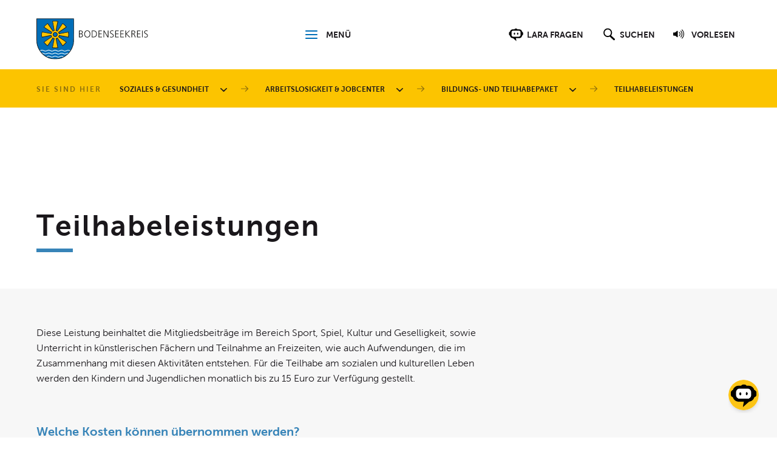

--- FILE ---
content_type: text/html; charset=utf-8
request_url: https://www.bodenseekreis.de/soziales-gesundheit/arbeitslosigkeit-jobcenter/leistungen-des-jobcenters/bildungs-und-teilhabepaket/teilhableistungen/
body_size: 8551
content:
<!DOCTYPE html>
<html lang="de-DE" class="no-js">
<head>
    <meta charset="utf-8">

<!-- 
	======= Umsetzung und Wartung: cron IT GmbH, www.cron.eu =======

	This website is powered by TYPO3 - inspiring people to share!
	TYPO3 is a free open source Content Management Framework initially created by Kasper Skaarhoj and licensed under GNU/GPL.
	TYPO3 is copyright 1998-2025 of Kasper Skaarhoj. Extensions are copyright of their respective owners.
	Information and contribution at https://typo3.org/
-->


<title>Teilhabeleistungen</title>
<meta name="generator" content="TYPO3 CMS">


<link rel="stylesheet" href="/_assets/c81fc31aaccf694df23c84c237581a64/CSS/fonts.min.css?1765878688" media="all">
<link rel="stylesheet" href="/_assets/c81fc31aaccf694df23c84c237581a64/CSS/icons.min.css?1765878690" media="all">
<link rel="stylesheet" href="/_assets/c81fc31aaccf694df23c84c237581a64/CSS/screen.min.css?1765878691" media="all">


<script src="/_assets/168defa00504c36dfb5bfee5f1b657a0/JavaScript/topwire.js?1748876027" type="module" async="1" defer="defer"></script>
<script src="/typo3temp/assets/compressed/merged-23f9a6b786e858785c5035e28a234ace.js?1765879016"></script>


<meta name="viewport" content="width=device-width, initial-scale=1.0">
        <link rel="shortcut icon" href="[data-uri]">
        <meta name="X-UA-Compatible" content="IE=edge,chrome=1">
        <script>
        function hasStorage(){var e="modernizr";try{return localStorage.setItem(e,e),localStorage.removeItem(e),!0}catch(t){return!1}}function checkNotes(){if(hasStorage()){var e=document.querySelectorAll(".sticky-note");if(!Array.prototype.forEach)return!1;Array.prototype.forEach.call(e,function(e,t){var o=e.getAttribute("id");if("true"===window.localStorage.getItem(o)){var n=document.getElementById(o);null!==n&&n.parentNode.removeChild(n)}})}}document.documentElement.classList?(document.documentElement.classList.remove("no-js"),document.documentElement.classList.add("js")):(document.documentElement.className="",document.documentElement.className+=" js"),document.addEventListener?document.addEventListener("DOMContentLoaded",function(){checkNotes()}):document.detachEvent("onreadystatechange",checkNotes);
        </script>



        <script>
            
            !function(e){function t(t,n,r,o){"use strict";function a(){for(var e,n=0;s.length>n;n++)s[n].href&&s[n].href.indexOf(t)>-1&&(e=!0);e?c.media=r||"all":setTimeout(a)}var c=e.document.createElement("link"),i=n||e.document.getElementsByTagName("script")[0],s=e.document.styleSheets;return c.rel="stylesheet",c.href=t,c.media="only x",c.onload=o||null,i.parentNode.insertBefore(c,i),a(),c}var n=function(r,o){"use strict";if(r&&3===r.length){var a=e.navigator,c=e.Image,i=!(!document.createElementNS||!document.createElementNS("http://www.w3.org/2000/svg","svg").createSVGRect||!document.implementation.hasFeature("http://www.w3.org/TR/SVG11/feature#Image","1.1")||e.opera&&-1===a.userAgent.indexOf("Chrome")||-1!==a.userAgent.indexOf("Series40")),s=new c;s.onerror=function(){n.method="png",n.href=r[2],t(r[2])},s.onload=function(){var e=1===s.width&&1===s.height,a=r[e&&i?0:e?1:2];n.method=e&&i?"svg":e?"datapng":"png",n.href=a,t(a,null,null,o)},s.src="[data-uri]",document.documentElement.className+=" grunticon"}};n.loadCSS=t,e.grunticon=n}(this),function(e,t){"use strict";var n=t.document,r="grunticon:",o=function(e){if(n.attachEvent?"complete"===n.readyState:"loading"!==n.readyState)e();else{var t=!1;n.addEventListener("readystatechange",function(){t||(t=!0,e())},!1)}},a=function(e){return t.document.querySelector('link[href$="'+e+'"]')},c=function(e){var t,n,o,a,c,i,s={};if(t=e.sheet,!t)return s;n=t.cssRules?t.cssRules:t.rules;for(var u=0;n.length>u;u++)o=n[u].cssText,a=r+n[u].selectorText,c=o.split(");")[0].match(/US\-ASCII\,([^"']+)/),c&&c[1]&&(i=decodeURIComponent(c[1]),s[a]=i);return s},i=function(e){var t,o,a;o="data-grunticon-embed";for(var c in e)if(a=c.slice(r.length),t=n.querySelectorAll(a+"["+o+"]"),t.length)for(var i=0;t.length>i;i++)t[i].innerHTML=e[c],t[i].style.backgroundImage="none",t[i].removeAttribute(o);return t},s=function(t){"svg"===e.method&&o(function(){i(c(a(e.href))),"function"==typeof t&&t()})};e.embedIcons=i,e.getCSS=a,e.getIcons=c,e.ready=o,e.svgLoadedCallback=s,e.embedSVG=s}(grunticon,this);
        </script>
        <script>
            
            grunticon([
                "/_assets/c81fc31aaccf694df23c84c237581a64/CSS/icons.min.css?1765878690",
                "/_assets/c81fc31aaccf694df23c84c237581a64/CSS/icons.min.css?1765878690",
                "/_assets/c81fc31aaccf694df23c84c237581a64/CSS/icons.min.css?1765878690"], grunticon.svgLoadedCallback);
        </script>
</head>
<body class="contentpage">



    


        <nav class="skip-nav">
            <ul>
                <li><a href="#footer-nav">Zur Navigation</a></li>
                <li><a href="#main-content">Zum Inhalt</a></li>
            </ul>
        </nav>
    

        <div class="sticky-notes"><div class="sticky-note read" id="note61">
				<div class="inner-note"><button class="sticky-close text-replace" type="button">
					<span class="icon-close">Hinweis ausblenden</span>
			</button><div class="inner">
				<div class="inner-content"><h2></h2><div><p>Das Landratsamt, die Entsorgungszentren und Wertstoffhöfe sind am Heiligabend und an Silvester geschlossen. Zwischen den Feiertagen gelten die normalen Öffnungszeiten.</p></div></div>
			 </div></div>
			</div></div>
    
<div class="header-outer-wrapper">
    <header class="header">
        <div class="inner">
            <div class="content">
                <a href="/start/" class="logo-wrapper">
                    <h2 class="text-replace icon-logo">
                        Landkreis Bodenseekreis
                    </h2>
                </a>
                <div class="menu-trigger-wrapper">
                    <a href="#footer-nav" class="menu-trigger icon-menu" id="menu-trigger">
                        <span class="text-content">Menü</span>
                    </a>
                </div>
                <nav class="menu-overlay" id="menu-overlay">
                    <div class="inner-overlay">
                        <a href="#menu-trigger" class="menu-close">
                            <span class="icon-close" data-grunticon-embed></span>
                            <span class="link-text">Schliessen</span>
                        </a>
                        <div class="themes-list">
                            <ul class="themes-nav"><li><a href="/start/">Start</a></li><li><a href="/service/kontakt/">Kontakt</a></li></ul>
                            <h3 class="lined">Themenwelten</h3>
                            <ul class="themes-nav"><li class="active"><a href="/soziales-gesundheit/" class="active pinned current">Soziales &amp; Gesundheit</a></li><li><a href="/verkehr-wirtschaft/">Verkehr &amp; Wirtschaft</a></li><li><a href="/umwelt-landnutzung/">Umwelt &amp; Landnutzung</a></li><li><a href="/ordnung-sicherheit/">Ordnung &amp; Sicherheit</a></li><li><a href="/landkreis-tourismus/">Landkreis &amp;  Tourismus</a></li><li><a href="/bildung-kultur/">Bildung &amp; Kultur</a></li><li><a href="/politik-verwaltung/">Politik &amp; Verwaltung</a></li></ul>
                        </div>
                    </div>
                </nav>
                <div class="search-wrapper">
                    <div class="search-trigger-wrapper">
                        <a href="#" class="decoration chatbot-trigger" id="open-chatbot">
                            <span class="text-replace icon-chatbot">Chatbot der Webseite starten</span>
                            <span class="text">Lara fragen</span>
                        </a>
                        <a href="#search" class="decoration search-trigger" role="button">
                            <span class="text-replace icon-search-alt">Suchfeld anzeigen und Suchfeld fokussieren</span>
                            <span class="text">Suchen</span>
                        </a>
                        
                            <a href="#linguatec" class="decoration linguatec-trigger" data-src="/_assets/c81fc31aaccf694df23c84c237581a64/JavaScript/linguatec/readpremium20.min.js?1765444913" data-css="/_assets/c81fc31aaccf694df23c84c237581a64/CSS/linguatec/player_skin.css?1765444913">
                                <span class="text-replace icon-audio">Vorlesefunktion der Webseite starten</span>
                                <span class="text">Vorlesen</span>
                            </a>
                        
                    </div>
                </div>
            </div>
            <div class="search-overlay-wrapper" id="search">
                <div class="inner-align">
                    <form action="/service/suche/" method="GET" autocomplete="off" class="tx-solr-autosuggest" data-suggest="/service/suche/suggest.json">
                        <input name="tx_solr[q]"
                               value=""
                               placeholder="Was suchen Sie?"
                               title="Suchbegriff für die Suchanfrage"
                               class="search-input tx-solr-q js-solr-q tx-solr-suggest tx-solr-suggest-focus" />
                        <button type="submit" class="main-button">
                            <span class="text-replace icon-search">Suchen</span>
                        </button>
                        <button type="submit" class="aux-button">
                            Suche starten
                        </button>
                    </form>
                    <a id="hide-search-overlay" class="search-hide-trigger" href="#">
                        <span class="icon-close" data-grunticon-embed></span>
                        <span class="text">Schliessen</span>
                    </a>
                </div>
            </div>
        </div>
    </header>
    <nav class="breadcrumb">
            <div class="inner">            <span class="rootline-description">Sie sind hier</span>
            <button class="breadcrumb-show">
                <span class="icon-ellipsis" data-grunticon-embed></span>
                <span class="text-replace">Brotkrümelnavigation aufklappen</span>
            </button>
            <button class="breadcrumb-hide">
                <span class="icon-close" data-grunticon-embed></span>
                <span class="text-replace">Brotkrümelnavigation zuklappen</span>
            </button><div class="breadcrumbmenu-outer"><ol itemscope itemtype="http://schema.org/BreadcrumbList"><li itemprop="itemListElement" itemscope itemtype="http://schema.org/ListItem">
                        <span class="breadcrumb-level-divider-mobile icon-arrow-down-shape" data-grunticon-embed></span><a href="/soziales-gesundheit/" itemprop="item"><span itemprop="name">Soziales &amp; Gesundheit</span></a>                        <meta itemprop="position" content="1" />
                        <button class="breadcrumb-overlay-show-trigger">
                            <span class="icon-arrow-down" data-grunticon-embed></span>
                            <span class="text-replace">Menüebene 1 aufklappen</span>
                        </button><div class="breadcrumb-overlay-nav">
                        <a href="#">Soziales &amp; Gesundheit</a>
                        <button class="breadcrumb-overlay-hide-trigger">
                            <span class="icon-arrow-down" data-grunticon-embed></span>
                            <span class="text-replace">Menüebene 1 zuklappen</span>
                        </button>
                        <ul><li><a href="/soziales-gesundheit/arbeitslosigkeit-jobcenter/">Arbeitslosigkeit &amp; Jobcenter</a></li><li><a href="/soziales-gesundheit/armutsbericht/">Armutsbericht</a></li><li><a href="/soziales-gesundheit/asyl-migration/">Asyl &amp; Migration</a></li><li><a href="/soziales-gesundheit/behinderung/">Behinderung</a></li><li><a href="/soziales-gesundheit/betreuung-vorsorgeverfuegung/">Betreuung &amp; Vorsorgeverfügung</a></li><li><a href="/soziales-gesundheit/buergerschaftliches-engagement/">Bürgerschaftliches Engagement</a></li><li><a href="/soziales-gesundheit/europaeischer-sozialfonds/">Europäischer Sozialfonds</a></li><li><a href="/soziales-gesundheit/familie-kinder/">Familie &amp; Kinder</a></li><li><a href="/soziales-gesundheit/gleichstellung-faire-sexualitaet/">Gleichstellung &amp; faire Sexualität</a></li><li><a href="/soziales-gesundheit/geldleistungen/">Geldleistungen</a></li><li><a href="/soziales-gesundheit/gesundheit/">Gesundheit</a></li><li><a href="/soziales-gesundheit/schulden/">Schulden</a></li><li><a href="/soziales-gesundheit/selbsthilfe/">Selbsthilfe</a></li><li><a href="/soziales-gesundheit/senioren-pflege/">Senioren &amp; Pflege</a></li><li><a href="/soziales-gesundheit/opfer-geschaedigte/">Soziales Entschädigungsrecht</a></li><li><a href="/soziales-gesundheit/sucht-praevention/">Sucht &amp; Prävention</a></li><li><a href="/soziales-gesundheit/wegweiser-fuer-schwierige-lebenslagen/">Wegweiser für schwierige Lebenslagen</a></li></ul>
                    </div><span class="breadcrumb-level-divider icon-arrow-right" data-grunticon-embed></span>
                    </li><li itemprop="itemListElement" itemscope itemtype="http://schema.org/ListItem">
                        <span class="breadcrumb-level-divider-mobile icon-arrow-down-shape" data-grunticon-embed></span><a href="/soziales-gesundheit/arbeitslosigkeit-jobcenter/" itemprop="item"><span itemprop="name">Arbeitslosigkeit &amp; Jobcenter</span></a>                        <meta itemprop="position" content="2" />
                        <button class="breadcrumb-overlay-show-trigger">
                            <span class="icon-arrow-down" data-grunticon-embed></span>
                            <span class="text-replace">Menüebene 2 aufklappen</span>
                        </button><div class="breadcrumb-overlay-nav">
                        <a href="#">Arbeitslosigkeit &amp; Jobcenter</a>
                        <button class="breadcrumb-overlay-hide-trigger">
                            <span class="icon-arrow-down" data-grunticon-embed></span>
                            <span class="text-replace">Menüebene 2 zuklappen</span>
                        </button>
                        <ul><li><a href="/soziales-gesundheit/arbeitslosigkeit-jobcenter/beratungsstelle-jobcenter-infotelefon/">Beratungsstelle Jobcenter &amp; Infotelefon</a></li><li><a href="/soziales-gesundheit/arbeitslosigkeit-jobcenter/leistungen-des-jobcenters/bildungs-und-teilhabepaket/">Bildungs- und Teilhabepaket</a></li><li><a href="/soziales-gesundheit/arbeitslosigkeit-jobcenter/buergergeld-leistungen/">Bürgergeld-Leistungen</a></li><li><a href="/soziales-gesundheit/arbeitslosigkeit-jobcenter/qualifizierung-vermittlung-in-arbeit/">Qualifizierung &amp; Vermittlung in Arbeit</a></li></ul>
                    </div><span class="breadcrumb-level-divider icon-arrow-right" data-grunticon-embed></span>
                    </li><li itemprop="itemListElement" itemscope itemtype="http://schema.org/ListItem">
                        <span class="breadcrumb-level-divider-mobile icon-arrow-down-shape" data-grunticon-embed></span><a href="/soziales-gesundheit/arbeitslosigkeit-jobcenter/leistungen-des-jobcenters/bildungs-und-teilhabepaket/" itemprop="item"><span itemprop="name">Bildungs- und Teilhabepaket</span></a>                        <meta itemprop="position" content="3" />
                        <button class="breadcrumb-overlay-show-trigger">
                            <span class="icon-arrow-down" data-grunticon-embed></span>
                            <span class="text-replace">Menüebene 3 aufklappen</span>
                        </button><div class="breadcrumb-overlay-nav">
                        <a href="#">Bildungs- und Teilhabepaket</a>
                        <button class="breadcrumb-overlay-hide-trigger">
                            <span class="icon-arrow-down" data-grunticon-embed></span>
                            <span class="text-replace">Menüebene 3 zuklappen</span>
                        </button>
                        <ul><li><a href="/soziales-gesundheit/arbeitslosigkeit-jobcenter/leistungen-des-jobcenters/bildungs-und-teilhabepaket/leistungsberichtigte/">Leistungsberechtigte</a></li><li><a href="/soziales-gesundheit/arbeitslosigkeit-jobcenter/leistungen-des-jobcenters/bildungs-und-teilhabepaket/antragstellung/">Antragstellung</a></li><li><a href="/soziales-gesundheit/arbeitslosigkeit-jobcenter/leistungen-des-jobcenters/bildungs-und-teilhabepaket/ausfluegeklassenfahrten/">Ausflüge und Klassenfahrten</a></li><li><a href="/soziales-gesundheit/arbeitslosigkeit-jobcenter/leistungen-des-jobcenters/bildungs-und-teilhabepaket/persoenlicher-schulbedarf/">Persönlicher Schulbedarf</a></li><li><a href="/soziales-gesundheit/arbeitslosigkeit-jobcenter/leistungen-des-jobcenters/bildungs-und-teilhabepaket/schuelerbefoerderung/">Schülerbeförderung</a></li><li><a href="/soziales-gesundheit/arbeitslosigkeit-jobcenter/leistungen-des-jobcenters/bildungs-und-teilhabepaket/lernfoerderung/">Lernförderung</a></li><li><a href="/soziales-gesundheit/arbeitslosigkeit-jobcenter/leistungen-des-jobcenters/bildungs-und-teilhabepaket/mittagessen/">Mittagessen</a></li><li><a href="/soziales-gesundheit/arbeitslosigkeit-jobcenter/leistungen-des-jobcenters/bildungs-und-teilhabepaket/teilhableistungen/">Teilhabeleistungen</a></li></ul>
                    </div><span class="breadcrumb-level-divider icon-arrow-right" data-grunticon-embed></span>
                    </li><li itemprop="itemListElement" itemscope itemtype="http://schema.org/ListItem">
                        <span class="breadcrumb-level-divider-mobile icon-arrow-down-shape" data-grunticon-embed></span><a href="/soziales-gesundheit/arbeitslosigkeit-jobcenter/leistungen-des-jobcenters/bildungs-und-teilhabepaket/teilhableistungen/" itemprop="item"><span itemprop="name">Teilhabeleistungen</span></a><span class="breadcrumb-level-divider icon-arrow-right" data-grunticon-embed></span>
                    </li></ol></div></div>
        </nav>
</div>


        

<div class="content-header">
	


    
    <div class="header-image-container">
        <figure>
            <picture>
                <source data-srcset="/fileadmin/01_soziales_gesundheit/arbeitslosigkeit/bilder/but_hd_2.jpg" media="(min-width: 681px)">
                <img data-srcset="/fileadmin/01_soziales_gesundheit/arbeitslosigkeit/bilder/but_hd_2.jpg" alt="">
                <noscript>
                    <img src="/fileadmin/01_soziales_gesundheit/arbeitslosigkeit/bilder/but_hd_2.jpg" width="1200" height="250" alt="" />
                </noscript>
            </picture>
            <figcaption>
                
            </figcaption>
        </figure>
    </div>


	<div class="inner">
		
	</div>
	<div class="inner-fake">
		<div class="outer-align">
			<h1 class="lined read">
				Teilhabeleistungen
			</h1>
		</div>
	</div>
	<div class="inner">
		<nav class="themes-sub-nav">
			
		</nav>
	</div>
</div>



    
<!--TYPO3SEARCH_begin-->

        <main class="main" role="main" id="main-content">
            <div class="inner">
                <div class="content-main-col read">
                    






        

                <div id="c40186"
                     style=""
                     class="box box-plain">
                    
                    
                        



                    
                    

    
        


    



    


                    

    <div class="ce-textpic ce-center ce-above">
        
            




        

        
                <div class="ce-bodytext">
                    
                    <p>Diese Leistung beinhaltet die Mitgliedsbeiträge im Bereich Sport, Spiel, Kultur und Geselligkeit, sowie Unterricht in künstlerischen Fächern und Teilnahme an Freizeiten, wie auch Aufwendungen, die im Zusammenhang mit diesen Aktivitäten entstehen. Für die Teilhabe am sozialen und kulturellen Leben werden den Kindern und Jugendlichen monatlich bis zu 15 Euro zur Verfügung gestellt.</p>
                </div>
            

        
    </div>


                    
                        



                    
                    
                        



                    
                </div>

            
    











        

                <div id="c40187"
                     style=""
                     class="box box-plain">
                    
                    
                        



                    
                    

    
        


    
        <header>
            

    
            <h3 class="">
                Welche Kosten können übernommen werden?
            </h3>
        



            



            



        </header>
    



    


                    

    <div class="ce-textpic ce-center ce-above">
        
            




        

        
                <div class="ce-bodytext">
                    
                    <p>Es können monatlich bis zu 15 Euro für die Teilhabe am sozialen und kulturellen Leben in der Gemeinschaft zur Verfügung gestellt werden. Folgende Leistungen können erbracht bzw. gefördert werden:</p><ul> 	<li>Mitgliedsbeiträge in den Bereichen Sport, Spiel, Kultur und Geselligkeit</li> 	<li>Unterricht in künstlerischen Fächern (zum Beispiel Musikunterricht) und vergleichbare angeleitete Aktivitäten der kulturellen Bildung und</li> 	<li>die Teilnahme an Freizeiten.</li> 	<li>Sonstige erforderliche Aufwendungen für die Teilhabe (Fußballschuhe, Instrumente, Trikots, …).</li> </ul><p>Bei Freizeiten, die der Ferienerholung dienen, ist vorrangig der Antrag beim Jugendamt zu stellen.</p>
                </div>
            

        
    </div>


                    
                        



                    
                    
                        



                    
                </div>

            
    











        

                <div id="c40188"
                     style=""
                     class="box box-plain">
                    
                    
                        



                    
                    

    
        


    
        <header>
            

    
            <h3 class="">
                Wer bekommt die Leistung?
            </h3>
        



            



            



        </header>
    



    


                    

    <div class="ce-textpic ce-center ce-above">
        
            




        

        
                <div class="ce-bodytext">
                    
                    <p>Kinder und Jugendliche unter 18 Jahren, die keine Ausbildungsvergütung erhalten.</p>
                </div>
            

        
    </div>


                    
                        



                    
                    
                        



                    
                </div>

            
    











        

                <div id="c40189"
                     style=""
                     class="box box-plain">
                    
                    
                        



                    
                    

    
        


    
        <header>
            

    
            <h3 class="">
                Welche Unterlagen werden benötigt?
            </h3>
        



            



            



        </header>
    



    


                    

    <div class="ce-textpic ce-center ce-above">
        
            




        

        
                <div class="ce-bodytext">
                    
                    <p>Von dem Verein/der Musikschule ist im Antragsformular zu bestätigen</p><ul> 	<li>ab welchem Zeitpunkt das Kind/der Jugendliche Mitglied im Verein ist bzw. an der angegebenen Aktivität teilnimmt</li> 	<li>geplanter Zeitraum der Aktivität</li> 	<li>die Höhe des Mitgliedsbeitrags/die Unterrichtskosten</li> 	<li>die Bankverbindung des Anbieters</li> </ul>
                </div>
            

        
    </div>


                    
                        



                    
                    
                        



                    
                </div>

            
    











        

                <div id="c40190"
                     style=""
                     class="box box-plain">
                    
                    
                        



                    
                    

    
        


    
        <header>
            

    
            <h3 class="">
                Wie wird die Leistung erbracht?
            </h3>
        



            



            



        </header>
    



    


                    

    <div class="ce-textpic ce-center ce-above">
        
            




        

        
                <div class="ce-bodytext">
                    
                    <p>Die Leistungen für die Teilhabe am sozialen und kulturellen Leben werden an den Verein oder Anbieter ausgezahlt. Sollten die monatlichen Beiträge aufgrund von Schließungen reduziert werden oder ganz entfallen, ist uns dies mitzuteilen. Wir prüfen dann, ob Sie die erhaltenen Leistungen zurückerstatten müssen.</p>
                </div>
            

        
    </div>


                    
                        



                    
                    
                        



                    
                </div>

            
    





                </div>
                <div class="content-side-col">
                    
                    
                </div>
            </div>
        </main>
    
<!--TYPO3SEARCH_end-->

        <div class="footer-container typo3-search-exclude"><div class="inner"><div class="footer-list"><a href="/landratsamt-a-z/kontakt/behoerden-rufnummer-115/" class="footer-item">
    
        <div class="image-outer-container" data-style="background-image: url(/fileadmin_legacy/user_upload/115_l.jpg)"></div>
        <noscript><img src="/fileadmin_legacy/user_upload/115_l.jpg" width="172" height="90" alt="" title="115 l" /></noscript>
    
    <h4>Alle Ämter, eine Nummer</h4>
</a>
<a href="/landkreis-tourismus/vierlaenderregion-bodensee/" class="footer-item">
    
        <div class="image-outer-container" data-style="background-image: url(/fileadmin/icon-leiste/vierLaender.gif)"></div>
        <noscript><img src="/fileadmin/icon-leiste/vierLaender.gif" width="200" height="174" alt="" /></noscript>
    
    <h4>Vierländerregion Bodensee</h4>
</a>
<a href="/verkehr-wirtschaft/wirtschaft/einheitlicher-ansprechpartner/" class="footer-item">
    
        <div class="image-outer-container" data-style="background-image: url(/fileadmin_legacy/user_upload/EAP.jpg)"></div>
        <noscript><img src="/fileadmin_legacy/user_upload/EAP.jpg" width="341" height="100" alt="" title="EAP" /></noscript>
    
    <h4>Behördenlotse für Dienstleister &amp; Selbstständige</h4>
</a>
<a href="https://sags-doch.de/" target="_blank" rel="noreferrer" class="footer-item">
    
        <div class="image-outer-container" data-style="background-image: url(/fileadmin/icon-leiste/sags-doch.gif)"></div>
        <noscript><img src="/fileadmin/icon-leiste/sags-doch.gif" width="160" height="96" alt="" /></noscript>
    
    <h4>Ihre Ideen &amp; Hinweise</h4>
</a>
</div></div></div>
    

<footer class="footer">
    <div class="inner">
        <div class="main-col">
            
            <h3 class="lined">Barrierefrei</h3>
            <nav class="social-links">
                <ul>
                    <li>
                        <a href="/leichte-sprache/leichte-sprache/">
                            <span class="icon-simplified-language icon" data-grunticon-embed></span>
                            <span class="title">Leichte Sprache</span>
                        </a>
                    </li>
                    <li>
                        <a href="/service/barrierefreiheit/gebaerdensprache/">
                            <span class="icon-sign-language icon" data-grunticon-embed></span>
                            <span class="title">Gebärdensprache</span>
                        </a>
                    </li>
                    <li>
                        <a href="/service/barrierefreiheit/">
                            <span class="icon-accessibility icon" data-grunticon-embed></span>
                            <span class="title">Erklärung zu Barrierefreiheit</span>
                        </a>
                    </li>

                </ul>
            </nav>
        </div>
        <div class="side-col">
            <h3 class="lined">Interaktiv</h3>
            <nav class="social-links">
                <ul>
                    <li>
                        <a target="_blank" href="/service/ihre-rueckmeldung/">
                            <span class="icon-feedback icon" data-grunticon-embed></span>
                            <span class="title">Ihre Rückmeldung</span>
                        </a>
                    </li>
                    <li>
                        <a target="_blank" href="https://sags-doch.de/">
                            <span class="icon-sagsdoch icon" data-grunticon-embed></span>
                            <span class="title">Sag&#039;s doch</span>
                        </a>
                    </li>
                    <li>
                        <a target="_blank" href="https://www.facebook.com/landratsamt.bodenseekreis">
                            <span class="icon-facebook icon" data-grunticon-embed></span>
                            <span class="title">Facebook</span>
                        </a>
                    </li>

                </ul>
            </nav>
        </div>
    </div>
    <div class="inner inner-copy">
        <nav class="copyright">
            <ul class="copy-nav"><li><span>&copy; Landratsamt Bodenseekreis</span></li><li><a href="/service/impressum/">Impressum</a></li><li><a href="/service/datenschutz/">Datenschutz</a></li><li><a href="/service/kontakt/">Kontakt</a></li><li><a href="/service/suche/">Suche</a></li><li><a href="/politik-verwaltung/medien-oeffentlichkeitsarbeit/">Presse</a></li><li><a href="/politik-verwaltung/karriere-im-landratsamt/">Karriere</a></li></ul>
        </nav>
    </div>
</footer>


    <div class="vrweb_player_main">&nbsp;</div>
    <script type="text/javascript"><!--
        vrweb_customerid='11598';
        vrweb_player_form = '1';
        vrweb_player_type = 'hover';
        vrweb_player_color = 'black';
        vrweb_guilang = 'de';
        vrweb_icon = '01';
        vrweb_iconcolor = 'blue';
        vrweb_lang = 'de-de';
        vrweb_sndgender = 'W';
        vrweb_readelementsclass = 'read';
        vrweb_path_prefix = '/_assets/c81fc31aaccf694df23c84c237581a64/JavaScript/linguatec/';
        //--></script>

<script type="text/javascript">document.addEventListener('DOMContentLoaded', function () {

  var chatbotOpen = false;
  var chatbotIframe = document.getElementById('helperbot-iframe');
  var chatbotContainer = document.getElementById('helperbot-iframe-container');

  // Listen for postMessage from iFrame to parent
  function messageHandler(e) {
      // console.log('Event: ' + e.data.type)
      if (e.data.type === 'chatbotIsOpen') {
          chatbotOpen = (e.data.message === 'true');
          // console.log('open? ' + chatbotOpen)
          adjustChatbotSize();
      }
  }
  window.addEventListener('message', messageHandler);

  // Send something to the iFrame Chatbot

  // Function to send a specific question to the iFrame chatbot
  function sendQuestionToChatbot(question) {
    if (chatbotIframe && chatbotIframe.contentWindow) {
      chatbotIframe.contentWindow.postMessage(
        {type: 'questionToAsk', message: question},
        '*'
      );
    }
  }

  // Send new language to iFrame chatbot
  function sendLanguageToChatbot(lang) {
    if (chatbotIframe && chatbotIframe.contentWindow) {
      chatbotIframe.contentWindow.postMessage(
        {type: 'languageChange', message: lang},
        '*'
      );
    }
  }

  // used to change iFrame size depending on open/close state
  function adjustChatbotSize() {
    if (chatbotOpen) {
      chatbotContainer.style.width = 'min(500px, 100%)';
      chatbotContainer.style.height = 'min(800px, 80%)';
      chatbotIframe.style.width = 'min(500px, 100%)';
      chatbotIframe.style.height = 'min(800px, 100%)';
    } else {
      chatbotContainer.style.width = '60px';
      chatbotContainer.style.height = '60px';
      chatbotIframe.style.width = '60px';
      chatbotIframe.style.height = '60px';
    }
  }

  function openChatbot(event) {
    if (chatbotIframe && chatbotIframe.contentWindow) {
      chatbotIframe.contentWindow.postMessage(
        {type: 'toggleBotOpenState', message: 'true'},
        '*'
      );
    }
    event.preventDefault();
  }

  function closeChatbot() {
    if (chatbotIframe && chatbotIframe.contentWindow) {
      chatbotIframe.contentWindow.postMessage(
        {type: 'toggleBotOpenState', message: 'false'},
        '*'
      );
    }
  }

  // agree with data processing declaration
  function giveChatbotConsent() {
    if (chatbotIframe && chatbotIframe.contentWindow) {
      chatbotIframe.contentWindow.postMessage(
        {type: 'toggleBotTermsConsentState', message: 'true'},
        '*'
      );
    }
  }
  function revokeChatbotConsent() {
    if (chatbotIframe && chatbotIframe.contentWindow) {
      chatbotIframe.contentWindow.postMessage(
        {type: 'toggleBotTermsConsentState', message: 'false'},
        '*'
      );
    }
  }

  // Button event listeners
  document.querySelectorAll('.chatbot-trigger').forEach(trigger => {
      trigger.addEventListener('click', openChatbot);
  });
});
</script>      <div id="helperbot-iframe-container" style="position: fixed; right: 20px; bottom: 40px; z-index: 1000;">
        <iframe
            id="helperbot-iframe"
            title="HelperBot"
            src="https://int.botbucket.de/bot/4d72d8ad-ce4c-4449-bf51-97db90a69ac0/chat/iframe/undecorated"
            style="border-width: 0px; width: 60px; height: 60px;"
            allowTransparency
        ></iframe>
    </div>
<script src="/typo3temp/assets/compressed/merged-3336f4ca277ae0e5f9982f42178dd8a1.js?1765879016"></script>
<script src="/typo3temp/assets/compressed/merged-c3cf3c90a58c782b969834ff3210e00d.js?1765879016"></script>


</body>
</html>

--- FILE ---
content_type: text/css; charset=utf-8
request_url: https://www.bodenseekreis.de/_assets/c81fc31aaccf694df23c84c237581a64/CSS/fonts.min.css?1765878688
body_size: 57162
content:
@font-face{font-family:"Museo Sans";font-weight:300;font-style:normal;src:url([data-uri]) format("woff2")}@font-face{font-family:"Museo Sans";font-weight:500;font-style:normal;src:url([data-uri]) format("woff2")}@font-face{font-family:"Museo Sans";font-weight:700;font-style:normal;src:url([data-uri]) format("woff2")}

--- FILE ---
content_type: text/css; charset=utf-8
request_url: https://www.bodenseekreis.de/_assets/c81fc31aaccf694df23c84c237581a64/CSS/icons.min.css?1765878690
body_size: 21522
content:
.icon-chatbot{background-image:url([data-uri])}.icon-audio{background-image:url([data-uri])}.icon-search-alt{background-image:url([data-uri])}.icon-accessibility{background-image:url("data:image/svg+xml;charset=US-ASCII,%3Csvg%20id%3D%22Ebene_1%22%20xmlns%3D%22http%3A%2F%2Fwww.w3.org%2F2000%2Fsvg%22%20viewBox%3D%220%200%20104.4%20121.53%22%3E%3Cstyle%3E.accessibility-st0%7Bfill%3Anone%3Bstroke%3A%23B5B5B5%3Bstroke-width%3A2.85%3B%7D%20.accessibility-st1%7Bfill%3A%23B5B5B6%3B%7D%3C%2Fstyle%3E%3Cpath%20class%3D%22accessibility-st1%22%20d%3D%22M89.44%2025.67H79.11c-2.54%200-4.6-2.06-4.6-4.6v-9.82l14.93%2014.42zM76.25%2046.44c1.44%200%202.61%201.17%202.61%202.61s-1.17%202.61-2.61%202.61h-47.3c-1.44%200-2.61-1.17-2.61-2.61s1.17-2.61%202.61-2.61h47.3zM26.67%2068.62c0-1.44%201.17-2.61%202.61-2.61h47.3c1.44%200%202.61%201.17%202.61%202.61s-1.17%202.61-2.61%202.61h-47.3c-1.44%200-2.61-1.17-2.61-2.61M27%2088.19c0-1.44%201.17-2.61%202.61-2.61H76.9c1.44%200%202.61%201.17%202.61%202.61s-1.17%202.61-2.61%202.61H29.61c-1.44%200-2.61-1.16-2.61-2.61m63.81%2015.2V34.92c0-2.54-.2-9.24-.2-9.24h-.07L74.55%2010.24l-.04.04v-.04H24.55c-5.49%200-9.95%204.45-9.95%209.95v83.2c0%205.5%204.46%209.95%209.95%209.95h56.31c5.49%200%209.95-4.46%209.95-9.95%22%2F%3E%3C%2Fsvg%3E")}.icon-arrow-down-shape{background-image:url("data:image/svg+xml;charset=US-ASCII,%3Csvg%20xmlns%3D%22http%3A%2F%2Fwww.w3.org%2F2000%2Fsvg%22%20viewBox%3D%220%200%2012%2015%22%3E%3Cpath%20class%3D%22st0%22%20fill%3D%22%23FCC400%22%20d%3D%22M6.8.8v11.7l4-4c.3-.3.8-.3%201.1%200%20.3.3.3.8%200%201.1l-5.3%205.2c-.3.3-.8.3-1.1%200L.2%209.5C.1%209.4%200%209.2%200%209s.1-.4.2-.5c.3-.3.8-.3%201.1%200l4%204V.8C5.2.3%205.6%200%206%200c.4%200%20.8.3.8.8z%22%2F%3E%3C%2Fsvg%3E")}.icon-arrow-down{background-image:url("data:image/svg+xml;charset=US-ASCII,%3Csvg%20width%3D%2214%22%20height%3D%228%22%20viewBox%3D%220%200%2014%208%22%20xmlns%3D%22http%3A%2F%2Fwww.w3.org%2F2000%2Fsvg%22%3E%3Cpath%20d%3D%22M12.203.306c.412-.408%201.078-.408%201.488%200%20.415.408.418%201.066%200%201.474L7.748%207.608c-.41.408-1.076.408-1.49%200L.31%201.78C-.1%201.374-.1.714.31.306c.412-.408%201.08-.408%201.488%200l5.206%204.78%205.2-4.78z%22%20fill%3D%22%231A171B%22%20fill-rule%3D%22evenodd%22%2F%3E%3C%2Fsvg%3E")}.icon-arrow-left{background-image:url("data:image/svg+xml;charset=US-ASCII,%3Csvg%20width%3D%2216%22%20height%3D%2212%22%20viewBox%3D%220%200%2016%2012%22%20xmlns%3D%22http%3A%2F%2Fwww.w3.org%2F2000%2Fsvg%22%3E%3Cpath%20d%3D%22M14.25%206.75H2.56l3.97%203.97c.293.293.293.767%200%201.06-.292.293-.767.293-1.06%200L.22%206.53c-.293-.293-.293-.768%200-1.06L5.47.22C5.616.073%205.808%200%206%200s.384.073.53.22c.293.293.293.768%200%201.06L2.56%205.25h11.69c.414%200%20.75.336.75.75s-.336.75-.75.75z%22%20fill%3D%22%23FCC400%22%20fill-rule%3D%22evenodd%22%2F%3E%3C%2Fsvg%3E")}.icon-arrow-right{background-image:url("data:image/svg+xml;charset=US-ASCII,%3Csvg%20width%3D%2216%22%20height%3D%2212%22%20viewBox%3D%220%200%2016%2012%22%20xmlns%3D%22http%3A%2F%2Fwww.w3.org%2F2000%2Fsvg%22%3E%3Cpath%20d%3D%22M.75%206.75h11.69l-3.97%203.97c-.293.293-.293.767%200%201.06.293.293.768.293%201.06%200l5.25-5.25c.293-.293.293-.768%200-1.06L9.53.22C9.385.073%209.193%200%209%200s-.384.073-.53.22c-.293.293-.293.768%200%201.06l3.97%203.97H.75C.336%205.25%200%205.586%200%206s.336.75.75.75z%22%20fill%3D%22%23FCC400%22%20fill-rule%3D%22evenodd%22%2F%3E%3C%2Fsvg%3E")}.icon-audio{background-image:url("data:image/svg+xml;charset=US-ASCII,%3Csvg%20xmlns%3D%22http%3A%2F%2Fwww.w3.org%2F2000%2Fsvg%22%20viewBox%3D%220%200%20512%20512%22%3E%3Cpath%20d%3D%22M215.4%20145.5c-2.2-1.1-4.6-1.6-6.9-1.6-3.6%200-7.1%201.2-10%203.5L133.3%20200H80.5c-8.8%200-16%207.2-16%2016v80c0%208.8%207.2%2016%2016%2016h52.8l65.2%2052.5c2.9%202.3%206.5%203.5%2010%203.5%202.3%200%204.7-.5%206.9-1.6%205.6-2.7%209.1-8.3%209.1-14.4V160c0-6.2-3.5-11.8-9.1-14.5zM447.5%20256c0-59.3-23.2-114.8-65.4-156.5-4.7-4.7-12.3-4.6-17%20.1-4.7%204.7-4.6%2012.3.1%2017%2037.6%2037.1%2058.2%2086.6%2058.2%20139.4%200%2052.8-20.7%20102.3-58.2%20139.4-4.7%204.7-4.8%2012.3-.1%2017%202.3%202.4%205.4%203.6%208.5%203.6%203%200%206.1-1.2%208.4-3.5%2042.3-41.6%2065.5-97.2%2065.5-156.5z%22%2F%3E%3Cpath%20d%3D%22M384.9%20256c0-43.5-16.6-84.3-46.8-114.9-4.7-4.7-12.3-4.8-17-.1-4.7%204.7-4.8%2012.3-.1%2017%2025.7%2026.1%2039.9%2060.9%2039.9%2098.1%200%2037.2-14.2%2072-39.9%2098.1-4.7%204.7-4.6%2012.3.1%2017%202.3%202.3%205.4%203.5%208.4%203.5%203.1%200%206.2-1.2%208.5-3.6%2030.2-30.8%2046.9-71.6%2046.9-115.1z%22%2F%3E%3Cpath%20d%3D%22M287.5%20182.5c-4.7-4.7-12.3-4.8-17-.1-4.7%204.7-4.8%2012.3-.1%2017%2014.8%2015%2023%2035.1%2023%2056.6%200%2021.4-8.2%2041.5-23%2056.6-4.7%204.7-4.6%2012.3.1%2017%202.3%202.3%205.4%203.5%208.4%203.5%203.1%200%206.2-1.2%208.5-3.6%2019.3-19.6%2029.9-45.6%2029.9-73.4.1-27.9-10.5-54-29.8-73.6z%22%2F%3E%3C%2Fsvg%3E")}.icon-checkmark{background-image:url("data:image/svg+xml;charset=US-ASCII,%3Csvg%20width%3D%2214%22%20height%3D%2210%22%20viewBox%3D%220%200%2014%2010%22%20xmlns%3D%22http%3A%2F%2Fwww.w3.org%2F2000%2Fsvg%22%3E%3Cpath%20d%3D%22M4.9%209.8c-.186%200-.364-.074-.495-.205l-4.2-4.2c-.273-.273-.273-.717%200-.99s.717-.273.99%200L4.9%208.11%2012.805.205c.274-.273.717-.273.99%200s.273.717%200%20.99l-8.4%208.4c-.13.13-.31.205-.495.205z%22%20fill-rule%3D%22evenodd%22%2F%3E%3C%2Fsvg%3E")}.icon-close{background-image:url("data:image/svg+xml;charset=US-ASCII,%3Csvg%20width%3D%2214%22%20height%3D%2215%22%20viewBox%3D%220%200%2014%2015%22%20xmlns%3D%22http%3A%2F%2Fwww.w3.org%2F2000%2Fsvg%22%3E%3Cpath%20d%3D%22M8.237%207l5.507-5.506c.34-.342.34-.896%200-1.238-.342-.34-.896-.34-1.238%200L7%205.763%201.494.256c-.342-.34-.896-.34-1.238%200-.34.342-.34.896%200%201.238L5.763%207%20.256%2012.506c-.34.342-.34.896%200%201.238.17.17.395.256.62.256.223%200%20.447-.085.618-.256L7%208.237l5.506%205.507c.17.17.395.256.62.256.223%200%20.447-.085.618-.256.34-.342.34-.896%200-1.238L8.237%207z%22%20fill%3D%22%231A171B%22%20fill-rule%3D%22evenodd%22%2F%3E%3C%2Fsvg%3E")}.icon-de{background-image:url("data:image/svg+xml;charset=US-ASCII,%3Csvg%20xmlns%3D%22http%3A%2F%2Fwww.w3.org%2F2000%2Fsvg%22%20width%3D%221000%22%20height%3D%22600%22%20viewBox%3D%220%200%205%203%22%3E%3Cdesc%3EFlag%20of%20Germany%3C%2Fdesc%3E%3Cpath%20d%3D%22M0%200h5v3H0z%22%2F%3E%3Cpath%20fill%3D%22%23D00%22%20d%3D%22M0%201h5v2H0z%22%2F%3E%3Cpath%20fill%3D%22%23FFCE00%22%20d%3D%22M0%202h5v1H0z%22%2F%3E%3C%2Fsvg%3E")}.icon-ellipsis{background-image:url("data:image/svg+xml;charset=US-ASCII,%3Csvg%20width%3D%2218%22%20height%3D%225%22%20viewBox%3D%220%200%2018%205%22%20xmlns%3D%22http%3A%2F%2Fwww.w3.org%2F2000%2Fsvg%22%3E%3Cpath%20d%3D%22M9%200C7.813%200%206.85.964%206.85%202.152c0%201.19.965%202.152%202.153%202.152%201.19%200%202.152-.964%202.152-2.152C11.152.962%2010.19%200%209.002%200zM2.154%200C.963%200%200%20.964%200%202.152c0%201.19.965%202.152%202.153%202.152%201.19%200%202.15-.965%202.15-2.152C4.304.964%203.342%200%202.154%200zM15.85%200c-1.19%200-2.154.964-2.154%202.152%200%201.19.965%202.152%202.153%202.152%201.188%200%202.15-.964%202.15-2.152C18%20.962%2017.037%200%2015.85%200z%22%20fill%3D%22%231A171B%22%2F%3E%3C%2Fsvg%3E")}.icon-employees{background-image:url("data:image/svg+xml;charset=US-ASCII,%3Csvg%20xmlns%3D%22http%3A%2F%2Fwww.w3.org%2F2000%2Fsvg%22%20viewBox%3D%220%200%2019.4%2019.4%22%3E%3Cpath%20fill%3D%22%230F80BF%22%20d%3D%22M16.2%200H3.3C1.5%200%200%201.5%200%203.3v12.8c0%201.8%201.5%203.3%203.3%203.3h12.8c1.8%200%203.3-1.5%203.3-3.3V3.3C19.5%201.5%2018%200%2016.2%200zm1.1%2016.2c0%20.3-.1.6-.3.8-.2.2-.5.3-.8.3H3.3c-.3%200-.6-.1-.8-.3-.2-.2-.3-.5-.3-.8V3.3c0-.3.1-.6.3-.8s.5-.3.8-.3h12.8c.3%200%20.6.1.8.3.2.2.3.5.3.8v12.9h.1zm-7.5-7c1.5%200%202.6-1.2%202.6-2.7s-1.2-2.7-2.6-2.7C8.3%203.8%207.2%205%207.2%206.5%207.1%208%208.3%209.2%209.8%209.2zm0%20.9c-2.9%200-5.2%202.4-5.2%205.3H15c0-2.9-2.4-5.3-5.2-5.3z%22%2F%3E%3C%2Fsvg%3E")}.icon-en{background-image:url("data:image/svg+xml;charset=US-ASCII,%3Csvg%20xmlns%3D%22http%3A%2F%2Fwww.w3.org%2F2000%2Fsvg%22%20viewBox%3D%220%200%2060%2030%22%20width%3D%221200%22%20height%3D%22600%22%3E%3CclipPath%20id%3D%22a%22%3E%3Cpath%20d%3D%22M30%2015h30v15zv15H0zH0V0zV0h30z%22%2F%3E%3C%2FclipPath%3E%3Cpath%20d%3D%22M0%200v30h60V0z%22%20fill%3D%22%2300247d%22%2F%3E%3Cpath%20d%3D%22M0%200l60%2030m0-30L0%2030%22%20stroke%3D%22%23fff%22%20stroke-width%3D%226%22%2F%3E%3Cpath%20d%3D%22M0%200l60%2030m0-30L0%2030%22%20clip-path%3D%22url(%23a)%22%20stroke%3D%22%23cf142b%22%20stroke-width%3D%224%22%2F%3E%3Cpath%20d%3D%22M30%200v30M0%2015h60%22%20stroke%3D%22%23fff%22%20stroke-width%3D%2210%22%2F%3E%3Cpath%20d%3D%22M30%200v30M0%2015h60%22%20stroke%3D%22%23cf142b%22%20stroke-width%3D%226%22%2F%3E%3C%2Fsvg%3E")}.icon-events{background-image:url("data:image/svg+xml;charset=US-ASCII,%3Csvg%20xmlns%3D%22http%3A%2F%2Fwww.w3.org%2F2000%2Fsvg%22%20viewBox%3D%220%200%2019.5%2019.5%22%3E%3Cpath%20fill%3D%22%230F80BF%22%20d%3D%22M11.1%2010.1H8.3V7.3h2.8v2.8zm4.3-2.8h-2.8v2.8h2.8V7.3zm-8.5%200H4.1v2.8h2.8V7.3zm4.2%205.1H8.3v2.8h2.8v-2.8zm4.3%200h-2.8v2.8h2.8v-2.8zm-8.5%200H4.1v2.8h2.8v-2.8zm12.6-9v12.8c0%201.8-1.5%203.3-3.3%203.3H3.3C1.5%2019.5%200%2018%200%2016.2V3.4C0%201.6%201.5.1%203.3.1h1.1v3.2h2V0h6.7v3.2h2V0h1.1c1.8%200%203.3%201.5%203.3%203.4zm-2.2%201.9h-15v10.9c0%20.3.1.6.3.8.2.2.5.3.8.3h12.8c.3%200%20.6-.1.8-.3.2-.2.3-.5.3-.8V5.3z%22%2F%3E%3C%2Fsvg%3E")}.icon-facebook{background-image:url("data:image/svg+xml;charset=US-ASCII,%3Csvg%20width%3D%2217%22%20height%3D%2217%22%20viewBox%3D%220%200%2017%2017%22%20xmlns%3D%22http%3A%2F%2Fwww.w3.org%2F2000%2Fsvg%22%3E%3Cpath%20d%3D%22M15.11%200H1.89C.85%200%200%20.85%200%201.89v13.22C0%2016.15.85%2017%201.89%2017H8.5v-6.61H6.61V8.05H8.5V6.116c0-2.043%201.145-3.48%203.557-3.48l1.703.003V5.1h-1.13c-.94%200-1.297.704-1.297%201.357v1.596h2.426l-.54%202.337h-1.89V17h3.78c1.04%200%201.89-.85%201.89-1.89V1.89C17%20.85%2016.15%200%2015.11%200z%22%20opacity%3D%22.7%22%20fill%3D%22%23FFF%22%20fill-rule%3D%22evenodd%22%2F%3E%3C%2Fsvg%3E")}.icon-feedback{background-image:url("data:image/svg+xml;charset=US-ASCII,%3Csvg%20width%3D%2217%22%20height%3D%2217%22%20viewBox%3D%220%200%2017%2017%22%20xmlns%3D%22http%3A%2F%2Fwww.w3.org%2F2000%2Fsvg%22%3E%3Cpath%20d%3D%22M14.682%201.545c.426%200%20.773.347.773.773v8.5c0%20.426-.347.773-.773.773H8.005L4.635%2014v-2.41H2.32c-.426%200-.773-.346-.773-.772v-8.5c0-.426.347-.773.773-.773h12.364zm0-1.545H2.318C1.038%200%200%201.038%200%202.318v8.5c0%201.28%201.038%202.318%202.318%202.318h.773V17l5.41-3.864h6.185c1.28%200%202.318-1.038%202.318-2.318v-8.5C17%201.038%2015.963%200%2014.683%200z%22%20opacity%3D%22.7%22%20fill%3D%22%23FFF%22%20fill-rule%3D%22evenodd%22%2F%3E%3C%2Fsvg%3E")}.icon-file{background-image:url("data:image/svg+xml;charset=US-ASCII,%3Csvg%20width%3D%2216%22%20height%3D%2219%22%20viewBox%3D%220%200%2016%2019%22%20xmlns%3D%22http%3A%2F%2Fwww.w3.org%2F2000%2Fsvg%22%3E%3Cpath%20d%3D%22M15.833%205.542v11.083c0%201.312-1.063%202.375-2.375%202.375H2.375C1.063%2019%200%2017.937%200%2016.625V2.375C0%201.063%201.063%200%202.375%200h7.917l5.54%205.542zm-5.54%200h3.3l-3.3-3.303v3.3zm3.957%2011.083v-9.5H8.708V1.583H2.375c-.285%200-.473.146-.56.232-.086.087-.232.275-.232.56v14.25c0%20.285.146.473.232.56.087.086.275.232.56.232h11.083c.286%200%20.474-.146.56-.232.087-.087.232-.275.232-.56z%22%20opacity%3D%22.7%22%20fill-rule%3D%22evenodd%22%2F%3E%3C%2Fsvg%3E")}.icon-files{background-image:url("data:image/svg+xml;charset=US-ASCII,%3Csvg%20xmlns%3D%22http%3A%2F%2Fwww.w3.org%2F2000%2Fsvg%22%20viewBox%3D%220%200%2019.4%2019.4%22%3E%3Cpath%20class%3D%22st0%22%20fill%3D%22%230f80bf%22%20d%3D%22M19.1%209l-8.9-9H3.3C1.5%200%200%201.5%200%203.3v12.8c0%201.8%201.5%203.3%203.3%203.3h12.8c1.8%200%203.3-1.5%203.3-3.3V9.2l-.3-.2zm-8.3-5.2l4.8%204.8h-3.7c-.3%200-.6-.1-.8-.3-.2-.2-.3-.5-.3-.8V3.8zm6.4%2012.4c0%20.3-.1.6-.3.8-.2.2-.5.3-.8.3H3.2c-.3%200-.6-.1-.8-.3-.2-.2-.3-.5-.3-.8V3.3c0-.3.1-.6.3-.8s.5-.3.8-.3h5.3v5.3c0%201.8%201.5%203.3%203.3%203.3h5.3l.1%205.4z%22%2F%3E%3C%2Fsvg%3E")}.icon-logo{background-image:url("data:image/svg+xml;charset=US-ASCII,%3Csvg%20width%3D%22185%22%20height%3D%2270%22%20viewBox%3D%220%200%20185%2070%22%20xmlns%3D%22http%3A%2F%2Fwww.w3.org%2F2000%2Fsvg%22%20xmlns%3Axlink%3D%22http%3A%2F%2Fwww.w3.org%2F1999%2Fxlink%22%3E%3Cdefs%3E%3Cpath%20id%3D%22a%22%20d%3D%22M0%20.28h183.715v67.195H0V.28z%22%2F%3E%3Cpath%20id%3D%22c%22%20d%3D%22M0%20.768h183.715v67.196H0V.768z%22%2F%3E%3C%2Fdefs%3E%3Cg%20fill%3D%22none%22%20fill-rule%3D%22evenodd%22%3E%3Cpath%20d%3D%22M61.41%2022.187c-.147%207.62.11%2013.236-.312%2018.17-.376%204.386-3.416%2012.902-9.326%2018.422-6.005%205.61-12.59%208.21-20.2%208.22-7.916.02-12.918-1.98-17.214-4.87-1.962-1.42-2.82-1.91-4.594-3.46-3.58-4-7.215-8.75-8.592-14.89-.215-.96-.638-4.34-.66-5.4C.242%2024.61.597%2024.05.686.75h60.688l.037%2021.44z%22%20fill%3D%22%23006EB8%22%2F%3E%3Cpath%20d%3D%22M41.502%2053.105c1.75-.015%202.966%201.53%205.173%201.596h.003c2.35-.03%204.382-1.57%205.555-1.53l.014.01h.04c1.228.02%202.15.77%202.92%201.18l.48-.94c-.583-.28-1.726-1.23-3.347-1.29h-.092c-1.808.06-3.662%201.57-5.57%201.54h-.003c-1.59.07-2.868-1.53-5.24-1.59h-.054c-2.23.08-3.58%201.6-5.23%201.57h-.06c-1.76.06-2.92-1.49-5.18-1.57h-.07c-1.3%200-2.21.44-2.96.84-.76.39-1.35.71-2.24.71h-.1c-1.34.02-3.3-1.58-5.32-1.63h-.01c-.8.02-1.78.44-2.8.84-.99.41-2.02.78-2.41.77h-.01c-1.56.05-3.5-1.5-5.36-1.56-1.97-.03-2.49.39-3.77%201.17l.54.91c1.44-.83%201.35-.99%203.24-1.02%201.24-.06%203.23%201.498%205.3%201.568H15c.8-.016%201.78-.44%202.8-.84.947-.387%201.93-.747%202.355-.76h.057c1.45-.05%203.384%201.53%205.3%201.63h.13c1.16%200%201.99-.45%202.72-.83.747-.38%201.415-.71%202.48-.72l.02.01c1.663-.05%202.855%201.49%205.17%201.57h.09c2.27-.06%203.63-1.62%205.31-1.57h.08zm-26.775%206.31c2.002-.048%204.007-1.62%205.41-1.57h.03c1.803-.044%202.722%201.583%205.424%201.643v-.006l.03.006h.04c2.26-.095%203.39-1.682%205.12-1.646h.07c1.66-.054%202.99%201.635%205.29%201.707l.01-.01c2.39-.06%203.56-1.66%205.15-1.6%201.92-.04%203.65%201.56%205.49%201.63v-.01c1.61-.04%204.17-1.56%205.45-1.52.13%200%20.23.01.3.03l.31-1.02c-.2-.06-.4-.08-.59-.08-1.77.04-4.4%201.56-5.45%201.52v.01c-1.15.07-3.09-1.59-5.49-1.63-2.24.07-3.36%201.65-5.14%201.59h-.01c-1.65.06-2.97-1.61-5.23-1.71h-.05c-.01%200-.02%200-.02-.01-2.34.06-3.51%201.66-5.11%201.65-.04-.01-.07-.01-.09%200h-.02c-2.12.05-2.94-1.54-5.41-1.64h-.04c-1.96.05-3.95%201.6-5.39%201.57-.01%200-.02%200-.02-.01-.31.02-1.29-.34-2.27-.73-1.01-.38-2.06-.79-2.97-.8-.25%200-.49.03-.73.13l.42.97c.06-.03.17-.06.32-.06.58-.01%201.62.35%202.6.73.86.32%201.638.66%202.31.77l.35.03zm16.076%203.444h-.06c-1.72-.04-2.85%201.55-5.112%201.64h-.06c-2.7-.06-3.62-1.69-5.44-1.64-.08-.01-.16%200-.25%200-1.32.02-.9.06-2.79%201.1l-.51-.92c1.64-.93%201.83-1.26%203.31-1.24.08%200%20.18-.01.28%200%202.47.1%203.29%201.69%205.41%201.64h.11c1.61.02%202.78-1.58%205.12-1.65h.07c2.27.1%203.59%201.76%205.23%201.7h.01c1.77.06%203.03-1.54%205.23-1.62h.06c1.98-.02%202.6.71%203.72%201.37l-.53.91c-1.34-.78-1.46-1.2-3.11-1.23h-.09c-1.59-.07-2.89%201.56-5.28%201.62h-.01c-2.3-.08-3.62-1.77-5.28-1.71z%22%20fill%3D%22%23FEFEFE%22%2F%3E%3Cpath%20d%3D%22M30.94%2030.282c-1.916%200-3.477-1.562-3.477-3.474%200-1.915%201.56-3.475%203.476-3.475%201.91%200%203.47%201.56%203.47%203.475%200%201.912-1.56%203.474-3.48%203.474m21.76.91c.33-4.494.33-4.292%200-8.515-7.79%201.433-8.24%201.646-15.41%202.93-.11-1.27-.17-1.352-.91-2.362%205.82-3.876%206.37-4.198%2012.96-8.665-1.62-2.045-2.95-3.89-6.19-5.96-2.77%203.964-5.86%208.785-8.63%2012.746-.89-.603-1.19-.737-2.25-.878.89-4.883%201.97-10.635%203.05-15.274-3.56-.484-5.2-.516-8.82-.102%201.35%205.63%201.43%207.74%202.99%2015.24-1.01.255-1.23.273-2.2%201.05-3.46-4.877-5.28-7.81-8.81-12.782-1.95%201.536-4.25%203.446-6.11%206.1%204.7%202.94%206.63%204.503%2013.09%208.33-.85%201.094-.75%201.056-.99%202.522-5.45-1.2-8.83-1.857-15.08-2.95-1.08%202.773-1.36%206.775-.11%208.57%207.88-1.642%208.13-1.667%2015.13-3.003.37%201.32.38%201.51.85%202.36-3.05%202.1-5.85%203.85-12.8%208.81%202.18%202.89%202.28%203.08%205.99%205.99%202.98-4.19%206.49-9.49%208.57-12.96%201.27.71%201.09.67%202.41.99-1.34%206.99-1.74%208.19-2.92%2015.14%203.73.46%204.5.46%208.65.05-1.08-5.62-1.82-9.5-2.95-15.26%201.444-.33%201.444-.38%202.3-.94%201.93%203.03%206.33%209.62%208.63%2012.91%202.48-1.61%204.41-4.15%206.075-5.94-6.336-4.53-7.63-5.14-12.82-8.71.49-1.06.65-1.04.96-2.36%207.48%201.28%209.22%201.68%2015.29%202.89%22%20fill%3D%22%23FDC400%22%2F%3E%3Cmask%20id%3D%22b%22%20fill%3D%22%23fff%22%3E%3Cuse%20xlink%3Ahref%3D%22%23a%22%2F%3E%3C%2Fmask%3E%3Cpath%20d%3D%22M60.89%2028.917v1.99c0%203.543-.02%206.595-.26%209.41-.35%204.247-3.38%2012.72-9.178%2018.115-5.938%205.546-12.378%208.082-19.882%208.103h-.106c-.18%200-.348-.005-.524-.007h-.002c-.176.002-.345.007-.524.007h-.108c-7.503-.02-13.942-2.557-19.88-8.103-5.8-5.394-8.828-13.868-9.178-18.114-.24-2.816-.26-5.868-.26-9.412v-1.99c0-2.07-.008-4.3-.054-6.737L.97%201.21h59.94l.034%2020.963c-.047%202.435-.053%204.665-.053%206.737zm.988-6.73L61.842.28H.036L0%2022.187h.467L0%2022.194c.046%202.427.053%204.654.053%206.723v1.99c0%203.543.018%206.62.262%209.49.397%204.522%203.452%2013.08%209.47%2018.72%206.076%205.685%2012.803%208.345%2020.52%208.358.046-.005.082-.005.11-.005.178%200%20.348-.007.523-.01.177.003.347.01.526.01.027%200%20.063%200%20.106.005%207.72-.013%2014.447-2.673%2020.522-8.358%206.02-5.64%209.074-14.198%209.47-18.72.245-2.87.263-5.947.263-9.49v-1.99c0-2.07.007-4.296.053-6.723l-.467-.007h.47zm-34.928%204.62c.002%202.198%201.79%203.987%203.988%203.987s3.986-1.79%203.99-3.986c-.004-2.2-1.792-3.986-3.99-3.99v1.028c1.63.002%202.96%201.332%202.964%202.962-.005%201.628-1.335%202.957-2.964%202.96-1.63-.003-2.96-1.332-2.962-2.96.003-1.63%201.333-2.96%202.962-2.962V22.82c-2.2.002-3.986%201.787-3.988%203.988zm3.9%2021.605c1.017%200%202.108-.085%203.82-.245-1.024-5.348-1.762-9.16-2.85-14.75l.46-.088.1.45-.1-.46-.46.09-.087-.45.445-.1c1.46-.34%201.25-.3%202.15-.87l.397-.26.252.39c1.84%202.9%205.994%209.12%208.347%2012.51%202.052-1.44%203.75-3.55%205.255-5.22-5.96-4.24-7.3-4.89-12.39-8.39l-.33-.23.16-.36c.53-1.13.63-.99.93-2.27l.1-.43.43.07c7.26%201.25%209.13%201.66%2014.78%202.79.13-1.89.21-2.87.2-3.8%200-.92-.07-1.84-.21-3.6-7.29%201.35-7.89%201.58-14.91%202.84l-.51.09-.05-.51c-.13-1.29-.07-1.07-.82-2.13l-.29-.4.41-.27c5.7-3.8%206.34-4.19%2012.54-8.38-1.42-1.81-2.68-3.42-5.38-5.22-2.69%203.88-5.68%208.52-8.36%2012.37l-.27.38-.39-.26c-.9-.6-1.01-.65-2.05-.81l-.49-.07.09-.48c.86-4.71%201.9-10.23%202.94-14.8-1.64-.21-2.85-.32-4.1-.32-1.06%200-2.15.07-3.56.22%201.24%205.28%201.37%207.49%202.87%2014.74l.09.43-.43.11c-1.05.28-1.06.21-2.02.96l-.39.32-.29-.41c-3.35-4.75-5.17-7.65-8.51-12.37-1.75%201.39-3.7%203.07-5.34%205.3%204.42%202.78%206.41%204.35%2012.66%208.05l.46.27-.33.42c-.84%201.13-.63.77-.9%202.31l-.08.49-.49-.1c-5.33-1.18-8.67-1.83-14.67-2.88-.48%201.38-.77%203.03-.77%204.51%200%201.21.2%202.292.58%203.002%207.57-1.57%207.92-1.62%2014.82-2.933l.42-.08.12.42c.383%201.354.36%201.44.813%202.26l.2.366-.35.24c-3%202.07-5.74%203.786-12.4%208.52%201.84%202.445%202.05%202.716%205.23%205.22%202.91-4.11%206.264-9.17%208.26-12.52l.24-.4.397.22c1.31.73.95.6%202.29.94l.43.1-.08.43c-1.31%206.84-1.727%208.14-2.837%2014.66%201.62.194%202.643.29%203.73.29zm-4.33.582l-.484-.062.08-.485c1.154-6.814%201.568-8.122%202.835-14.72-.75-.185-.97-.287-1.7-.7-2.11%203.49-5.47%208.553-8.35%2012.596l-.28.4-.38-.302c-3.7-2.9-3.91-3.19-6.08-6.07l-.29-.39.39-.27c6.7-4.77%209.55-6.58%2012.46-8.57-.27-.53-.36-.89-.58-1.67-6.58%201.26-6.98%201.31-14.69%202.92l-.3.07-.17-.25c-.66-.96-.9-2.32-.9-3.8%200-1.74.36-3.64.97-5.21l.14-.35.38.07c6.06%201.06%209.43%201.72%2014.6%202.85.12-.82.23-1.19.69-1.82-6.12-3.64-8.08-5.21-12.64-8.07l-.42-.26.28-.4c1.9-2.72%204.25-4.66%206.2-6.2l.39-.3.29.4c3.45%204.84%205.27%207.75%208.53%2012.38.58-.43.98-.57%201.55-.72-1.47-7.16-1.58-9.3-2.89-14.79L26%204.74l.526-.06c1.682-.19%202.952-.29%204.19-.29%201.44%200%202.82.13%204.74.396l.506.07-.116.5c-1.043%204.48-2.09%2010.005-2.963%2014.78.62.113%201.047.29%201.58.63%202.69-3.88%205.68-8.525%208.36-12.37l.258-.37.38.24c3.3%202.1%204.7%204.033%206.3%206.06l.32.395-.41.29c-6.44%204.36-7.13%204.78-12.56%208.4.41.58.58.97.66%201.69%206.68-1.2%207.3-1.44%2014.9-2.84l.51-.09.05.52c.16%202.11.25%203.13.25%204.2%200%201.07-.09%202.15-.25%204.4l-.04.53-.52-.1c-5.95-1.19-7.73-1.59-14.84-2.82-.22.83-.42%201.09-.71%201.67%204.91%203.36%206.29%204.05%2012.5%208.48l.42.3-.36.39c-1.65%201.76-3.59%204.34-6.17%206.02l-.38.25-.26-.37c-2.21-3.17-6.34-9.34-8.37-12.52-.47.29-.79.44-1.62.64%201.08%205.52%201.81%209.34%202.86%2014.81l.1.5-.51.05c-2.01.2-3.24.3-4.42.3-1.25%200-2.41-.12-4.33-.35z%22%20fill%3D%22%231D1C1B%22%20mask%3D%22url(%23b)%22%2F%3E%3Cg%20transform%3D%22translate(0%201.14)%22%3E%3Cmask%20id%3D%22d%22%20fill%3D%22%23fff%22%3E%3Cuse%20xlink%3Ahref%3D%22%23c%22%2F%3E%3C%2Fmask%3E%3Cpath%20d%3D%22M177.576%2028.95c.662.418%201.437.66%202.488.66%201.388%200%202.535-.71%202.535-2.31%200-2.212-5.17-2.487-5.17-5.444%200-1.808%201.58-2.94%203.57-2.94.55%200%201.43.082%202.21.372l-.18%201.018c-.5-.274-1.29-.42-2.05-.42-1.17%200-2.44.485-2.44%201.94%200%202.26%205.17%202.276%205.17%205.572%200%202.278-1.96%203.182-3.7%203.182-1.1%200-1.96-.226-2.55-.484l.11-1.147zm-3.65-9.84h1.113v11.276h-1.12V19.11zm-8.16%200h5.525v.97h-4.41v4.022h4.19v.97h-4.18v4.345h4.61v.97h-5.72V19.11zm-8.06%204.992h1.177c1.31%200%202.81-.5%202.81-2.067%200-1.842-1.308-1.955-2.842-1.955h-1.14v4.022zm-1.117-4.992h2.9c2%200%203.31.857%203.31%202.925%200%201.454-1.12%202.422-2.51%202.6v.032c.9.113%201.1.598%201.45%201.357l1.92%204.363h-1.23l-1.64-3.813c-.65-1.453-1.13-1.503-2.2-1.503h-.92v5.32h-1.12V19.11zm-9.97%200h1.11v5.057l5.07-5.057h1.45l-5.46%205.315%205.92%205.962h-1.54l-5.46-5.64v5.64h-1.11V19.11zm-8.44%200h5.52v.97h-4.41v4.022h4.18v.97h-4.18v4.345h4.6v.97h-5.72V19.11zm-8.31%200h5.52v.97h-4.41v4.022h4.18v.97h-4.19v4.345h4.6v.97h-5.72V19.11zm-8.6%209.84c.66.418%201.43.66%202.48.66%201.39%200%202.53-.71%202.53-2.31%200-2.212-5.17-2.487-5.17-5.444%200-1.808%201.58-2.94%203.57-2.94.55%200%201.44.082%202.21.372l-.18%201.018c-.51-.274-1.3-.42-2.06-.42-1.16%200-2.44.485-2.44%201.94%200%202.26%205.17%202.276%205.17%205.572%200%202.278-1.96%203.182-3.7%203.182-1.1%200-1.96-.226-2.55-.484l.11-1.147zm-10.84-9.84h1.4l5.73%209.92h.03v-9.92h1.11v11.277h-1.5l-5.64-9.726h-.03v9.73h-1.12V19.11zm-8.16%200h5.52v.97h-4.41v4.022h4.18v.97h-4.18v4.345H108v.97h-5.72V19.11zM92.3%2029.417h.92c3.2%200%205.285-1.292%205.285-4.75%200-3.44-2.05-4.587-4.572-4.587H92.3v9.337zM91.19%2019.11h2.794c4.04%200%205.64%202.327%205.64%205.622%200%204.087-2.732%205.655-6.464%205.655h-1.97V19.11zm-11.196%205.638c0%202.39%201.196%204.863%203.844%204.863%202.65%200%203.846-2.47%203.846-4.86s-1.196-4.86-3.846-4.86c-2.648%200-3.844%202.47-3.844%204.86zm3.844-5.83c3.393%200%204.993%202.777%204.96%205.83-.032%203.458-1.712%205.832-4.96%205.832-3.246%200-4.926-2.374-4.96-5.832-.03-3.053%201.57-5.83%204.96-5.83zm-12.584%205.12h1.244c1.18%200%202.745-.307%202.745-2.1%200-1.632-1.5-1.858-2.454-1.858h-1.54v3.957zm-.033%205.38h1.17c1.5%200%203.2-.406%203.2-2.198%200-2.003-1.73-2.213-3.37-2.213h-.98v4.41zM70.11%2019.11h2.682c1.84%200%203.568.615%203.568%202.78%200%201.436-.662%202.293-2.052%202.567v.034c1.423.26%202.39%201.2%202.39%202.69%200%202.46-2%203.22-4.344%203.22H70.11V19.11z%22%20fill%3D%22%231D1C1B%22%20mask%3D%22url(%23d)%22%2F%3E%3C%2Fg%3E%3C%2Fg%3E%3C%2Fsvg%3E")}.icon-menu{background-image:url("data:image/svg+xml;charset=US-ASCII,%3Csvg%20width%3D%2220%22%20height%3D%2214%22%20viewBox%3D%220%200%2020%2014%22%20xmlns%3D%22http%3A%2F%2Fwww.w3.org%2F2000%2Fsvg%22%3E%3Cpath%20d%3D%22M19%2012H1c-.552%200-1%20.448-1%201s.448%201%201%201h18c.552%200%201-.448%201-1s-.448-1-1-1m0-6H1c-.552%200-1%20.448-1%201s.448%201%201%201h18c.552%200%201-.448%201-1s-.448-1-1-1M1%202h18c.552%200%201-.448%201-1s-.448-1-1-1H1C.448%200%200%20.448%200%201s.448%201%201%201%22%20fill%3D%22%23006EB8%22%20fill-rule%3D%22evenodd%22%2F%3E%3C%2Fsvg%3E")}.icon-news{background-image:url("data:image/svg+xml;charset=US-ASCII,%3Csvg%20xmlns%3D%22http%3A%2F%2Fwww.w3.org%2F2000%2Fsvg%22%20viewBox%3D%220%200%2019.4%2019.4%22%3E%3Cpath%20fill%3D%22%230f80bf%22%20d%3D%22M16.1%200H3.3C1.5%200%200%201.5%200%203.3v12.8c0%201.8%201.5%203.3%203.3%203.3h12.8c1.8%200%203.3-1.5%203.3-3.3V3.3C19.4%201.5%2018%200%2016.1%200zm1.1%2016.2c0%20.3-.1.6-.3.8-.2.2-.5.3-.8.3H3.3c-.3%200-.6-.1-.8-.3-.2-.2-.3-.5-.3-.8V3.3c0-.3.1-.6.3-.8s.5-.3.8-.3h12.8c.3%200%20.6.1.8.3s.3.5.3.8v12.9zM10.8%204.1c-.3-.2-.5-.3-.8-.3v2c.7%200%201.3-.1%201.9-.2-.3-.7-.7-1.2-1.1-1.5zm1.5%202.2c-.7.2-1.5.3-2.3.3v2.7h2.9c-.1-1.1-.3-2.1-.6-3zm-2.2%209.1c.3-.1.5-.2.8-.3.4-.3.7-.7%201-1.2%200-.1.1-.2.1-.2-.6-.1-1.3-.2-1.9-.2v1.9zM7%2012.8c.7-.2%201.5-.3%202.3-.3v-2.3H6.5c.1.9.2%201.8.5%202.6zm8.5-3.2s.1%200%200%200c.1%200%200%200%200%200zm-2.4-3.5c.4%201%20.6%202.1.6%203.3h1.8c-.1-1.4-.6-2.7-1.5-3.7-.2.1-.5.3-.9.4zm-.3-.8c.1%200%20.3-.1.4-.1s.2-.1.3-.1c-.4-.3-.8-.6-1.3-.8.2.2.3.4.5.7%200%200%200%20.2.1.3zm0%204.9H10v2.3c.8%200%201.6.1%202.3.3.3-.8.5-1.7.5-2.6zm-6.3-.9h2.8V6.6c-.8%200-1.5-.1-2.2-.3-.4.8-.6%201.9-.6%203zm5.7%205.6c.5-.2.9-.5%201.3-.8l-.6-.3c-.3.4-.5.8-.7%201.1zm-6.5-4.7H3.9c.1%201.2.7%202.4%201.4%203.3.3-.2.6-.3.9-.4-.3-.9-.5-1.9-.5-2.9zm.9%203.6c-.1%200-.2%200-.2.1-.1.1-.3.1-.4.2.4.3.8.6%201.3.8-.2-.2-.3-.4-.5-.7-.1-.1-.2-.2-.2-.4zm6.5-.8c.1%200%20.2%200%20.2.1.3.1.5.2.7.3.8-.9%201.3-2%201.4-3.3h-1.8c0%201.1-.1%202.1-.5%202.9zm-4.6%202c.3.2.5.3.8.3v-2.1c-.7%200-1.3.1-1.9.3.3.7.7%201.2%201.1%201.5zM6.3%206h-.1c-.3-.1-.5-.2-.8-.3-.9%201-1.5%202.3-1.5%203.7h1.8c0-1.3.2-2.4.6-3.4zm1.2-.7s0%20.1-.1.1c.6.1%201.2.2%201.9.2v-2c-.3.1-.5.2-.8.3-.3.5-.7.9-1%201.4zm-.3-1c-.4.2-.8.4-1.2.7.2.1.4.2.6.2l.6-.9z%22%2F%3E%3C%2Fsvg%3E")}.icon-pages{background-image:url("data:image/svg+xml;charset=US-ASCII,%3Csvg%20xmlns%3D%22http%3A%2F%2Fwww.w3.org%2F2000%2Fsvg%22%20viewBox%3D%220%200%2019.4%2019.4%22%3E%3Cpath%20fill%3D%22%230F80BF%22%20d%3D%22M16.2%200H3.3C1.5%200%200%201.5%200%203.3v12.8c0%201.8%201.5%203.3%203.3%203.3h12.8c1.8%200%203.3-1.5%203.3-3.3V3.3C19.5%201.5%2018%200%2016.2%200zm1.1%2016.1c0%20.3-.1.6-.3.8-.2.2-.5.3-.8.3H3.3c-.3%200-.6-.1-.8-.3-.2-.2-.3-.5-.3-.8V3.3c0-.3.1-.6.3-.8s.5-.3.8-.3h12.8c.3%200%20.6.1.8.3.2.2.3.5.3.8v12.8h.1zM4.1%2011.8h10.4v-1.2H4.1v1.2zm0-6.4h11.3V4.1H4.1v1.3zm8.4%201.9H4.1v1.3h8.4V7.3zM4.1%2015h8.4v-1.3H4.1V15z%22%2F%3E%3C%2Fsvg%3E")}.icon-pencil{background-image:url("data:image/svg+xml;charset=US-ASCII,%3Csvg%20width%3D%221792%22%20height%3D%221792%22%20viewBox%3D%220%200%201792%201792%22%20xmlns%3D%22http%3A%2F%2Fwww.w3.org%2F2000%2Fsvg%22%3E%3Cpath%20d%3D%22M491%201536l91-91-235-235-91%2091v107h128v128h107zm523-928q0-22-22-22-10%200-17%207l-542%20542q-7%207-7%2017%200%2022%2022%2022%2010%200%2017-7l542-542q7-7%207-17zm-54-192l416%20416-832%20832H128v-416zm683%2096q0%2053-37%2090l-166%20166-416-416%20166-165q36-38%2090-38%2053%200%2091%2038l235%20234q37%2039%2037%2091z%22%2F%3E%3C%2Fsvg%3E")}.icon-refresh{background-image:url("data:image/svg+xml;charset=US-ASCII,%3Csvg%20width%3D%221792%22%20height%3D%221792%22%20viewBox%3D%220%200%201792%201792%22%20xmlns%3D%22http%3A%2F%2Fwww.w3.org%2F2000%2Fsvg%22%3E%3Cpath%20d%3D%22M1639%201056q0%205-1%207-64%20268-268%20434.5T892%201664q-146%200-282.5-55T366%201452l-129%20129q-19%2019-45%2019t-45-19-19-45v-448q0-26%2019-45t45-19h448q26%200%2045%2019t19%2045-19%2045l-137%20137q71%2066%20161%20102t187%2036q134%200%20250-65t186-179q11-17%2053-117%208-23%2030-23h192q13%200%2022.5%209.5t9.5%2022.5zm25-800v448q0%2026-19%2045t-45%2019h-448q-26%200-45-19t-19-45%2019-45l138-138q-148-137-349-137-134%200-250%2065T460%20628q-11%2017-53%20117-8%2023-30%2023H178q-13%200-22.5-9.5T146%20736v-7q65-268%20270-434.5T896%20128q146%200%20284%2055.5T1425%20340l130-129q19-19%2045-19t45%2019%2019%2045z%22%2F%3E%3C%2Fsvg%3E")}.icon-rss{background-image:url("data:image/svg+xml;charset=US-ASCII,%3Csvg%20width%3D%2216%22%20height%3D%2216%22%20viewBox%3D%220%200%2016%2016%22%20xmlns%3D%22http%3A%2F%2Fwww.w3.org%2F2000%2Fsvg%22%3E%3Cpath%20d%3D%22M0%200v2.492C7.46%202.492%2013.507%208.54%2013.507%2016H16C16%207.162%208.837%200%200%200zm0%204.986V7.48c4.705%200%208.52%203.814%208.52%208.52h2.493C11.013%209.918%206.083%204.986%200%204.986zm2.39%206.234C1.07%2011.22%200%2012.292%200%2013.61%200%2014.93%201.07%2016%202.39%2016s2.388-1.07%202.388-2.39-1.07-2.39-2.39-2.39z%22%20fill-rule%3D%22evenodd%22%2F%3E%3C%2Fsvg%3E")}.icon-sagsdoch{background-image:url("data:image/svg+xml;charset=US-ASCII,%3Csvg%20xmlns%3D%22http%3A%2F%2Fwww.w3.org%2F2000%2Fsvg%22%20viewBox%3D%220%200%2040%2040.4%22%3E%3Cg%20fill%3D%22%23E6E6E6%22%3E%3Cpath%20opacity%3D%22.7%22%20d%3D%22M20.2%2019.1c-.6%200-1%20.5-1%201.1%200%20.6.4%201%201%201s1-.5%201-1c.1-.6-.4-1.1-1-1.1zM24.6%2012.8h.8v-1.4c-.2-.2-.5-.3-.8-.3-.6%200-.9.4-.9.9%200%20.6.4.8.9.8zM19.2%2012.8c0%20.3.2.4.5.4s.6-.1.8-.2v-.5h-.4c-.6-.1-.9%200-.9.3zM25.2%2013.6c-.6%200-1%20.2-1%20.6%200%20.3.2.4.4.4.4%200%20.8-.3.8-.8v-.1l-.2-.1z%22%2F%3E%3Cpath%20opacity%3D%22.7%22%20d%3D%22M23.3%200C14.1%200%206.7%207.5%206.7%2016.7c0%202.2.4%204.3%201.2%206.3h.5c3.4%200%206.6%201.9%208.1%205%20.5-.2%201.5-.6%202.8-1.8.1-.1.2-.1.3-.1.1%200%20.2.1.2.3%200%20.1.4%202.6-2.2%206.1%201.8.6%203.7%201%205.7%201C32.5%2033.5%2040%2026%2040%2016.8%2040%207.5%2032.5%200%2023.3%200zm10.2%2017.2l-.1%203.1h-.7l-.1-3.1h.9zm-17.4-7c.5%200%201.1.1%201.4.3l-.3.8c-.3-.1-.8-.3-1.2-.3-.3%200-.6.1-.6.3%200%20.2.1.2.4.3l.7.2c.7.2.9.5.9%201.1%200%20.7-.6%201.2-1.5%201.2-.6%200-1.2-.2-1.5-.3l.2-.8c.3.2.8.3%201.2.3.4%200%20.6-.1.6-.3%200-.1-.2-.2-.5-.3l-.6-.2c-.6-.1-.9-.5-.9-1.1%200-.7.7-1.2%201.7-1.2zm.7%2011.9c-.4%200-.7-.1-.8-.5-.2.3-.6.5-1.2.5-1%200-1.8-.8-1.8-1.9%200-1.1.7-1.9%201.8-1.9.5%200%20.9.1%201.1.4V17h1v3.9c0%20.2%200%20.4.3.4.1%200%20.2%200%20.4-.1v.8c-.1%200-.4.1-.8.1zm3.1-11c-.4%200-.9.1-1.2.3l-.2-.9c.4-.1.9-.2%201.6-.2%201%200%201.4.5%201.4%201.3V13c0%20.2%200%20.4.3.4.1%200%20.2%200%20.4-.1v.8c-.2.1-.5.2-.8.2-.4%200-.6-.1-.8-.4-.2.2-.6.4-1.2.4-.8%200-1.3-.4-1.3-1.1%200-.9.7-1.3%201.9-1.3h.4v-.1c.1-.7-.2-.7-.5-.7zm.3%2011.1c-1.2%200-2-.8-2-2s.8-2%202-2%202%20.8%202%202c0%201.1-.8%202-2%202zm4.1-12c.5%200%20.9.1%201.1.4v-.3h1v3.1c0%201.5-.9%202.1-1.9%202.1-.8%200-1.2-.4-1.2-1%200-.4.3-.8.7-.9-.8-.1-1.4-.6-1.4-1.6%200-1.1.7-1.8%201.7-1.8zm.8%2011.1c.4%200%20.8-.2%201.1-.4l.4.8c-.4.3-1%20.5-1.6.5-1.4%200-2-.8-2-2%200-1.1.8-2%202-2%201.1%200%201.7.6%201.7%201.5l-.9.2c0-.5-.3-.8-.8-.8-.6%200-.9.5-.9%201.1-.2.5.2%201.1%201%201.1zm3-12.2c.4%200%20.6.2.6.6%200%20.5-.3%201.3-.6%201.7l-.6-.2.3-.9c-.3-.1-.4-.3-.4-.6%200-.4.3-.6.7-.6zm2.9%2013c-.6%200-.9-.3-.9-1V20c0-.5-.3-.9-.8-.9-.4%200-.7.4-.8.7V22h-1v-5.1h1v1.8c.3-.3.7-.5%201.2-.5%201%200%201.4.7%201.4%201.7v1c0%20.2%200%20.4.3.4.1%200%20.2%200%20.4-.1v.8c-.2%200-.5.1-.8.1zm-.1-8c-.6%200-1.2-.2-1.5-.3l.2-.8c.3.2.8.3%201.2.3.4%200%20.6-.1.6-.3%200-.1-.2-.2-.5-.3l-.6-.2c-.6-.1-.9-.5-.9-1.1%200-.7.6-1.2%201.7-1.2.5%200%201.1.1%201.4.3l-.3.8c-.4-.1-.8-.3-1.2-.3-.3%200-.6.1-.6.3%200%20.2.1.2.4.3l.7.2c.7.2.9.5.9%201.1%200%20.7-.5%201.2-1.5%201.2zm2.1%208c-.4%200-.6-.2-.6-.6%200-.4.2-.6.6-.6.4%200%20.6.2.6.6.1.4-.2.6-.6.6z%22%2F%3E%3Cpath%20opacity%3D%22.7%22%20d%3D%22M14.1%2020.2c0%20.6.4%201.1%201%201.1.3%200%20.7-.2.8-.3v-1.5c-.2-.2-.5-.3-.8-.3-.6-.1-1%20.3-1%201z%22%2F%3E%3C%2Fg%3E%3Cg%20fill%3D%22%23E6E6E6%22%3E%3Cpath%20opacity%3D%22.7%22%20d%3D%22M16.5%2028.6c-.1%200-.3%200-.4-.2-1.4-2.9-4.4-4.8-7.6-4.8C3.8%2023.6%200%2027.4%200%2032c0%204.7%203.8%208.4%208.4%208.4%204.5%200%208.2-3.5%208.4-8%200-.1%200-.1.1-.2%201.8-2.3%202.2-4.2%202.3-5.2-1.2%201.1-2.2%201.5-2.7%201.6zm-3%203.5c0%20.1-.2.2-.3.2l-7.6-.1v4.7c0%20.2-.1.3-.3.3-.2%200-.3-.1-.3-.3v-4.8-4.5c0-.2.1-.3.3-.3h7.9c.1%200%20.3.1.3.2s0%20.3-.1.4l-2%201.9%202.1%202.1v.2z%22%2F%3E%3Cpath%20opacity%3D%22.7%22%20d%3D%22M10.5%2029.7c0-.1%200-.2.1-.2l1.7-1.5H5.6v3.7h6.7L10.6%2030c0-.1-.1-.2-.1-.3z%22%2F%3E%3C%2Fg%3E%3C%2Fsvg%3E")}.icon-search{background-image:url("data:image/svg+xml;charset=US-ASCII,%3Csvg%20width%3D%2220%22%20height%3D%2220%22%20viewBox%3D%220%200%2020%2020%22%20xmlns%3D%22http%3A%2F%2Fwww.w3.org%2F2000%2Fsvg%22%3E%3Cpath%20d%3D%22M8.182%2014.545c-3.515%200-6.364-2.85-6.364-6.363%200-3.515%202.85-6.364%206.364-6.364s6.363%202.85%206.363%206.364-2.85%206.363-6.363%206.363m11.55%203.903l-5.158-5.16c1.12-1.4%201.79-3.174%201.79-5.106C16.364%203.664%2012.7%200%208.18%200%203.664%200%200%203.664%200%208.182c0%204.518%203.664%208.182%208.182%208.182%201.932%200%203.707-.67%205.107-1.79l5.156%205.16c.177.177.41.266.643.266.232%200%20.465-.09.642-.266.356-.355.356-.93%200-1.286%22%20fill%3D%22%231A171B%22%20fill-rule%3D%22evenodd%22%2F%3E%3C%2Fsvg%3E")}.icon-sg{background-image:url("data:image/svg+xml;charset=US-ASCII,%3Csvg%20width%3D%2216%22%20height%3D%2216%22%20viewBox%3D%220%200%2016%2016%22%20xmlns%3D%22http%3A%2F%2Fwww.w3.org%2F2000%2Fsvg%22%20xmlns%3Axlink%3D%22http%3A%2F%2Fwww.w3.org%2F1999%2Fxlink%22%3E%3Ctitle%3EPage%201%3C%2Ftitle%3E%3Cdefs%3E%3Cpath%20id%3D%22a%22%20d%3D%22M0%2015.926h15.953V0H0z%22%2F%3E%3C%2Fdefs%3E%3Cg%20fill%3D%22none%22%20fill-rule%3D%22evenodd%22%3E%3Cmask%20id%3D%22b%22%20fill%3D%22%23fff%22%3E%3Cuse%20xlink%3Ahref%3D%22%23a%22%2F%3E%3C%2Fmask%3E%3Cpath%20d%3D%22M5.092%2010.54c-.25-.565-.43-1.014-.647-1.446-.073-.148-.212-.33-.353-.367-.75-.19-1.717.772-1.502%201.52.23.802.53%201.585.82%202.37.138.37.307.726.817.683.548-.047%201.095.116%201.492-.55.95-1.598%201.943-3.18%203.03-4.692%201.2-1.68%202.52-3.276%203.78-4.914.104-.133.15-.31.22-.468-.164-.046-.336-.147-.494-.13-.937.105-1.818.347-2.404%201.17-1.09%201.533-2.18%203.068-3.263%204.61-.488.694-.955%201.405-1.5%202.214M0%207.924C.005%203.534%203.59-.01%208.017%200c4.36.01%207.932%203.59%207.936%207.954.005%204.376-3.587%207.956-7.996%207.972C3.593%2015.942-.005%2012.324%200%207.924%22%20fill%3D%22%23006EB8%22%20mask%3D%22url(%23b)%22%2F%3E%3C%2Fg%3E%3C%2Fsvg%3E")}.icon-sign-language{background-image:url("data:image/svg+xml;charset=US-ASCII,%3Csvg%20id%3D%22Ebene_1%22%20xmlns%3D%22http%3A%2F%2Fwww.w3.org%2F2000%2Fsvg%22%20viewBox%3D%220%200%20160.34%20157.28%22%3E%3Cstyle%3E.sign-language-st0%7Bfill%3A%23B5B5B6%3B%7D%3C%2Fstyle%3E%3Cpath%20class%3D%22sign-language-st0%22%20d%3D%22M147.92%2063.73c-.63-.94-1.64-1.56-2.77-1.7l-1.35-.17c-.94-.13-1.79-.24-2.63-.29l-34.18-2.32c-1.46-.1-1.59-.65-1.74-1.24-.27-1.08.19-1.37.46-1.53.3-.18%201.07-.51%202.83-.66%204.5-.36%209.01-.69%2013.51-1.03%205.58-.41%2011.16-.82%2016.74-1.29.55-.05%201.09-.21%201.57-.48%202.52-1.41%203.83-3.59%203.5-5.83-.24-1.59-1.32-3.66-5.14-4.5-.31-.07-.63-.1-.95-.09l-10.32.31c-9.57.29-19.14.58-28.77.84-5.34.14-10.87.29-16.23.13-1.1-.03-1.67-.47-1.98-1.51-.11-.36-.21-.71%201.32-2.28l1.68-1.72c3.47-3.54%207.07-7.2%2010.5-10.94%202.53-2.75%204.18-5.03%205.36-7.38%201.43-2.83.1-6.44-1.14-8.18-1.04-1.45-2.54-2.37-4.23-2.58-1.91-.24-3.92.43-5.66%201.89l-.59.49c-.96.79-1.95%201.62-2.89%202.63l-6.21%206.62C72.17%2027.79%2065.54%2034.85%2059.21%2042c-3.5%203.96-6.73%208.56-9.58%2013.67-.56%201.01-.97%202.06-1.34%203.12-2.47.12-4.95.21-7.41.36-5.28.32-10.81%201.3-16.45%202.89-6.64%201.88-12.19%206.45-15.22%2012.52-2.95%205.9-3.27%2012.53-.91%2018.67%202.69%207%206.62%2014.41%2012.02%2022.64%204.59%207%209.64%2013.8%2014.53%2020.38%202.09%202.81%204.18%205.62%206.24%208.46l.4.46c.54.54%201.23.91%201.99%201.07%201.8.35%203.55-.26%204.69-1.65%201.7-2.08%201.39-5.14.8-6.57-1.15-2.81-3-5.16-4.8-7.44-1.32-1.67-2.56-3.25-3.33-4.78-.57-1.13-1.05-2.6-.1-3.17.96-.57%202.07.53%202.84%201.55l1.38%201.85c4.39%205.88%208.93%2011.97%2013.51%2017.88%201.51%201.96%205.07%202.94%207.54%201.3.95-.63%203.82-3.09.84-8.40l-.24-.38-3.67-5.08c-3.64-5.04-7.29-10.08-10.89-15.15-.43-.61-.61-1.04-.68-1.28.57-.53%201.51-1.02%202.35-1.23.29.19.74.54%201.18.98%204.1%204.21%208.16%208.47%2012.22%2012.73%203.27%203.43%206.55%206.86%209.84%2010.27l.31.35c2.64%203.1%205.68%203.73%209.05%201.83.99-.55%201.69-1.51%201.91-2.63.22-1.11-.05-2.27-.76-3.16l-.83-1.07c-.58-.76-1.1-1.43-1.66-2.07l-22.53-25.81c-.96-1.1-.67-1.59-.36-2.1.58-.96%201.1-.83%201.41-.76.34.08%201.12.39%202.46%201.54%203.44%202.93%206.86%205.88%2010.28%208.83%204.24%203.65%208.47%207.31%2012.75%2010.92.42.36.92.62%201.45.77%202.78.79%205.25.17%206.59-1.65.96-1.29%201.66-3.52-.45-6.82-.17-.27-.37-.51-.61-.73l-7.52-7.08c-6.97-6.56-13.95-13.12-20.94-19.75-3.88-3.68-7.89-7.48-11.57-11.38-.75-.8-.85-1.51-.34-2.47.18-.33.35-.65%202.54-.68l2.4-.02c4.96-.05%2010.09-.1%2015.15-.31%203.73-.16%206.51-.6%209.01-1.42%203.02-.99%204.63-4.48%204.98-6.59.15-.93.08-1.83-.14-2.69%201.02.46%201.91%201.08%202.56%201.91%201.04%201.34%201.46%203.06%201.17%204.82-.35%202.11-1.96%205.6-4.98%206.59-2.5.83-5.28%201.26-9.01%201.42-5.06.21-10.19.26-15.15.31l-1.95.02c.08.11.07.21.18.32%203.69%203.9%207.7%207.71%2011.57%2011.38%202.17%202.06%204.34%204.09%206.5%206.14%201.43.34%202.83.68%204.34%201%208.2%201.7%2016.58%202.94%2024.69%204.14%203.47.51%206.93%201.02%2010.39%201.57l.61.05c.76%200%201.52-.23%202.16-.66%201.52-1.02%202.33-2.7%202.15-4.49-.26-2.67-2.65-4.62-4.08-5.22-2.8-1.17-5.77-1.53-8.65-1.87-2.11-.25-4.11-.49-5.73-1.03-1.2-.4-2.58-1.1-2.31-2.17.27-1.08%201.84-1.09%203.1-.91l2.28.33c7.26%201.05%2014.77%202.15%2022.2%203.09%202.46.32%205.66-1.51%206.25-4.41.23-1.11.51-4.88-5.35-6.53l-.43-.1-6.19-1c-6.14-.99-12.28-1.97-18.41-3.01-.73-.12-1.17-.31-1.38-.42.02-.78.35-1.78.79-2.53.34-.07.9-.14%201.53-.14%205.88.08%2011.76.22%2017.64.36%204.74.11%209.48.22%2014.22.3l.47.03c4.05.32%206.65-1.39%207.7-5.11.31-1.05.13-2.22-.50-3.17%22%2F%3E%3C%2Fsvg%3E")}.icon-simplified-language-blue{background-image:url("data:image/svg+xml;charset=US-ASCII,%3Csvg%20id%3D%22Ebene_1%22%20xmlns%3D%22http%3A%2F%2Fwww.w3.org%2F2000%2Fsvg%22%20xmlns%3Axlink%3D%22http%3A%2F%2Fwww.w3.org%2F1999%2Fxlink%22%20viewBox%3D%220%200%2098%20101%22%3E%3Cstyle%3E.simplified-language-blue-st0%7Bclip-path%3Aurl(%23SVGID_00000030456033187043486720000007276071317174937237_)%3Bfill%3A%230080C9%3B%7D%3C%2Fstyle%3E%3Cdefs%3E%3Cpath%20id%3D%22SVGID_1_%22%20d%3D%22M7.94%2010.83h80.54v80.34H7.94z%22%2F%3E%3C%2Fdefs%3E%3CclipPath%20id%3D%22SVGID_00000090267562460532157410000008146167393001717674_%22%3E%3Cuse%20xlink%3Ahref%3D%22%23SVGID_1_%22%20overflow%3D%22visible%22%2F%3E%3C%2FclipPath%3E%3Cpath%20d%3D%22M53.6%2073.61c-1.19%201.81-3.17%202.97-5.34%203.13-2.16.15-4.29-.72-5.73-2.34l-21.3-24.08c-2.55-2.89-2.28-7.3.61-9.86%202.89-2.56%207.3-2.28%209.86.6l15.25%2017.25%2025.63-38.97c-6.79-5.32-15.33-8.51-24.62-8.51-22.11%200-40.03%2017.92-40.03%2040.03s17.92%2040.03%2040.03%2040.03S88%2072.97%2088%2050.86c0-7.59-2.15-14.65-5.81-20.7L53.6%2073.61z%22%20clip-path%3D%22url(%23SVGID_00000090267562460532157410000008146167393001717674_)%22%20fill%3D%22%230080C9%22%2F%3E%3C%2Fsvg%3E")}.icon-simplified-language{background-image:url("data:image/svg+xml;charset=US-ASCII,%3Csvg%20id%3D%22Ebene_1%22%20xmlns%3D%22http%3A%2F%2Fwww.w3.org%2F2000%2Fsvg%22%20xmlns%3Axlink%3D%22http%3A%2F%2Fwww.w3.org%2F1999%2Fxlink%22%20viewBox%3D%220%200%20105.83%20101%22%3E%3Cstyle%3E.simplified-language-st0%7Bclip-path%3Aurl(%23SVGID_00000026155450629579467050000008999926403040661426_)%3Bfill%3A%23B5B5B6%3B%7D%3C%2Fstyle%3E%3Cdefs%3E%3Cpath%20id%3D%22SVGID_1_%22%20d%3D%22M11.69%2010.33h80.54v80.34H11.69z%22%2F%3E%3C%2Fdefs%3E%3CclipPath%20id%3D%22SVGID_00000034804143954844572590000002706029257329142939_%22%3E%3Cuse%20xlink%3Ahref%3D%22%23SVGID_1_%22%20overflow%3D%22visible%22%2F%3E%3C%2FclipPath%3E%3Cpath%20d%3D%22M57.36%2073.11c-1.19%201.81-3.17%202.97-5.34%203.13-2.16.15-4.29-.72-5.73-2.34L25%2049.82c-2.55-2.89-2.28-7.3.61-9.86%202.89-2.56%207.3-2.28%209.86.6l15.25%2017.25%2025.63-38.97c-6.79-5.32-15.33-8.51-24.62-8.51-22.11%200-40.03%2017.92-40.03%2040.03s17.92%2040.03%2040.03%2040.03%2040.03-17.92%2040.03-40.03c0-7.59-2.15-14.65-5.81-20.7L57.36%2073.11z%22%20clip-path%3D%22url(%23SVGID_00000034804143954844572590000002706029257329142939_)%22%20fill%3D%22%23B5B5B6%22%2F%3E%3C%2Fsvg%3E")}.icon-sl-abfall{background-image:url("data:image/svg+xml;charset=US-ASCII,%3Csvg%20xmlns%3D%22http%3A%2F%2Fwww.w3.org%2F2000%2Fsvg%22%20viewBox%3D%220%200%2036%2036%22%3E%3Cpath%20fill%3D%22%23FFF%22%20d%3D%22M19%204.2l-7.3%204.7c-1%20.7-.3%203.6-.3%203.6l11-7.2C21.5%204%2020%203.5%2019%204.2zm-7.5%208.9l.9%2014c.7-.8%201.6-1.3%202.8-1.3%202%200%203.6%201.6%203.6%203.6%200%201.1-.5%202-1.2%202.7h4.1c1.2%200%202.2-1%202.2-2.2l1-16.7H11.5v-.1zm3.6%2014.3c-.6%200-1.2.3-1.6.8-.3.3-.4.8-.4%201.2%200%201.1.9%202%202%202%20.5%200%20.9-.2%201.3-.5.4-.4.7-.9.7-1.5%200-1.1-.9-2-2-2z%22%2F%3E%3C%2Fsvg%3E")}.icon-sl-aemter{background-image:url("data:image/svg+xml;charset=US-ASCII,%3Csvg%20xmlns%3D%22http%3A%2F%2Fwww.w3.org%2F2000%2Fsvg%22%20viewBox%3D%220%200%2036%2036%22%3E%3Cpath%20fill%3D%22%23FFF%22%20d%3D%22M25.9%2021.2h-1.2v-.8c0-.7-.3-1.4-.7-1.9-.4-.5-1-.8-1.7-.8h-4v-2.9h1.2c1.2%200%202.2-1%202.2-2.2v-1.3c0-1.2-1-2.2-2.2-2.2h-3.4c-1.2%200-2.2%201-2.2%202.2v1.3c0%201.2%201%202.2%202.2%202.2h1.2v2.9h-3.6c-.7%200-1.3.3-1.7.8s-.7%201.2-.7%201.9v.8h-1.2c-1.2%200-2.2%201-2.2%202.2v1.3c0%201.2%201%202.2%202.2%202.2h3.4c1.2%200%202.2-1%202.2-2.2v-1.3c0-1.2-1-2.2-2.2-2.2h-1.2v-.8c0-.5.2-.9.4-1.2.3-.3.6-.5%201-.5h8.6c.4%200%20.7.2%201%20.5s.4.7.4%201.2v.8h-1.2c-1.2%200-2.2%201-2.2%202.2v1.3c0%201.2%201%202.2%202.2%202.2h3.4c1.2%200%202.2-1%202.2-2.2v-1.3c0-1.2-1-2.2-2.2-2.2z%22%2F%3E%3C%2Fsvg%3E")}.icon-sl-ausschreibungen{background-image:url("data:image/svg+xml;charset=US-ASCII,%3Csvg%20xmlns%3D%22http%3A%2F%2Fwww.w3.org%2F2000%2Fsvg%22%20viewBox%3D%220%200%2036%2036%22%3E%3Cpath%20fill%3D%22%23FFF%22%20d%3D%22M23.1%208.9h-2.3c-.1-1.1-1-2-2.2-2h-1.2c-1.1%200-2.1.9-2.2%202H13c-1.2%200-2.2%201-2.2%202.2v15.8c0%201.2%201%202.2%202.2%202.2h10c1.2%200%202.2-1%202.2-2.2V11.1c.1-1.3-.9-2.2-2.1-2.2zm.2%2016.7H12.9v-1.2h10.4v1.2zm0-4.1H12.9v-1.2h10.4v1.2zm0-3.9H12.9v-1.2h10.4v1.2zm0-4.1H12.9v-1.2h10.4v1.2z%22%2F%3E%3C%2Fsvg%3E")}.icon-sl-baustelle{background-image:url("data:image/svg+xml;charset=US-ASCII,%3Csvg%20xmlns%3D%22http%3A%2F%2Fwww.w3.org%2F2000%2Fsvg%22%20viewBox%3D%220%200%2036%2036%22%3E%3Cpath%20fill%3D%22%23FFF%22%20d%3D%22M18.8%209.2c-.4-.7-.9-1.1-1.3-1.1-.5%200-1%20.4-1.3%201.1l-9%2016.9c0%201%20.8%201.8%201.8%201.8h18c1%200%201.8-.8%201.8-1.8l-10-16.9zm-8.6%2016.3L17.4%2012l8%2013.5H10.2zm6-5.7c0%201.7.4%201.2%201.1%201.2.6%200%201.2.5%201.2-1.2s-.5-4.9-1.1-5c-.6.1-1.1%203.3-1.2%205z%22%2F%3E%3Ccircle%20fill%3D%22%23FFF%22%20cx%3D%2217.5%22%20cy%3D%2223.1%22%20r%3D%221.1%22%2F%3E%3C%2Fsvg%3E")}.icon-sl-bekanntmachungen{background-image:url("data:image/svg+xml;charset=US-ASCII,%3Csvg%20xmlns%3D%22http%3A%2F%2Fwww.w3.org%2F2000%2Fsvg%22%20viewBox%3D%220%200%2036%2036%22%3E%3Cpath%20fill%3D%22%23FFF%22%20d%3D%22M6.4%2016.7c0%203.6%202.6%203.8%202.6%203.8s.7-.1%201.8-.1L13%2027l2.6-.9-1.9-5.6c3.4.2%207.7.9%2010%203.2V9C19%2013.1%209.3%2013.5%209.3%2013.5s-2.9-.5-2.9%203.2zm22.5-1.2c-.2-.1-.4-.2-.7-.2l-.8.2c-1.1.2-2.2.7-2.2.7v.2s1.1.5%202.2.7c.3.1.5.2.8.2s.5-.1.7-.2c.4-.3.7-.7.7-.7v-.2c-.1%200-.3-.4-.7-.7zm-1.6-3.2c.2-.1.5-.2.7-.4s.3-.4.3-.7c.1-.5%200-1%200-1l-.1-.1s-.5-.1-1%200c-.2%200-.5.1-.7.3l-.4.7c-.6.9-1%202-1%202l.1.1c.1.1%201.2-.3%202.1-.9zm.8%208.3l-.7-.4c-.9-.6-2-1-2-1l-.1.1s.4%201.1%201%202c.1.2.2.5.4.7.2.2.4.3.7.3.5.1%201%200%201%200l.1-.1s.1-.5%200-1c-.2-.2-.3-.4-.4-.6z%22%2F%3E%3C%2Fsvg%3E")}.icon-sl-jobs{background-image:url("data:image/svg+xml;charset=US-ASCII,%3Csvg%20xmlns%3D%22http%3A%2F%2Fwww.w3.org%2F2000%2Fsvg%22%20viewBox%3D%220%200%2036%2036%22%3E%3Cpath%20fill%3D%22%23FFF%22%20d%3D%22M24%2021.8c1.3-1.5%202.1-3.4%202.1-5.5%200-4.6-3.7-8.4-8.4-8.4-4.6%200-8.4%203.7-8.4%208.4%200%204.6%203.7%208.4%208.4%208.4%201.1%200%202.1-.2%203-.6l2.8%204.1%203.3-2.3-2.8-4.1zm-6.2.3c-3.3%200-6-2.7-6-6s2.7-6%206-6%206%202.7%206%206c-.2%203.4-2.8%206-6%206z%22%2F%3E%3Cellipse%20fill%3D%22%23FFF%22%20cx%3D%2218%22%20cy%3D%2214.6%22%20rx%3D%222.1%22%20ry%3D%222.1%22%2F%3E%3Cellipse%20fill%3D%22%23FFF%22%20cx%3D%2218%22%20cy%3D%2219.5%22%20rx%3D%223.6%22%20ry%3D%222%22%2F%3E%3C%2Fsvg%3E")}.icon-sl-kfz_zulassung{background-image:url("data:image/svg+xml;charset=US-ASCII,%3Csvg%20xmlns%3D%22http%3A%2F%2Fwww.w3.org%2F2000%2Fsvg%22%20viewBox%3D%220%200%2036%2036%22%3E%3Cpath%20fill%3D%22%23FFF%22%20d%3D%22M30.5%2022.4c-.1-2-1-3.8-2.5-5.2-.2-4.5-3.8-8-8.3-8-4.2%200-7.6%203-8.2%207-3.3%201.5-5.9%203.8-6%206.3v.2c.1.9.7%201.6%201.5%201.6h1.4c.2-1.4%201.4-2.5%202.9-2.5s2.7%201.1%202.9%202.5h8.2c.3-1.4%201.5-2.4%202.9-2.4s2.6%201%202.9%202.4h.8c.8%200%201.4-.7%201.5-1.6v-.3zM20.4%2010.9c3%20.3%205.2%202.6%205.4%205.6h-5.4v-5.6zm-1.6%200v5.6h-5.4c.2-3%202.5-5.2%205.4-5.6z%22%2F%3E%3Ccircle%20fill%3D%22%23FFF%22%20cx%3D%2211.3%22%20cy%3D%2224.7%22%20r%3D%222.1%22%2F%3E%3Ccircle%20fill%3D%22%23FFF%22%20cx%3D%2225.3%22%20cy%3D%2224.7%22%20r%3D%222.1%22%2F%3E%3C%2Fsvg%3E")}.icon-sl-kreistagsinfo{background-image:url("data:image/svg+xml;charset=US-ASCII,%3Csvg%20xmlns%3D%22http%3A%2F%2Fwww.w3.org%2F2000%2Fsvg%22%20viewBox%3D%220%200%2036%2036%22%3E%3Cellipse%20fill%3D%22%23FFF%22%20cx%3D%2224.5%22%20cy%3D%2217.8%22%20rx%3D%221.9%22%20ry%3D%221.9%22%2F%3E%3Cpath%20fill%3D%22%23FFF%22%20d%3D%22M24.5%2020.1c-1.7%200-3.1%202.4-3.1%205.4h6.2c-.1-3-1.5-5.4-3.1-5.4z%22%2F%3E%3Cellipse%20fill%3D%22%23FFF%22%20cx%3D%2218%22%20cy%3D%2220%22%20rx%3D%221.9%22%20ry%3D%221.9%22%2F%3E%3Cpath%20fill%3D%22%23FFF%22%20d%3D%22M18%2022.5c-1.7%200-3.1%202.4-3.1%205.4h6.2c0-3-1.4-5.4-3.1-5.4z%22%2F%3E%3Cellipse%20fill%3D%22%23FFF%22%20cx%3D%2211.6%22%20cy%3D%2219.3%22%20rx%3D%221.9%22%20ry%3D%221.9%22%2F%3E%3Cpath%20fill%3D%22%23FFF%22%20d%3D%22M11.5%2021.8c-1.7%200-3.1%202.4-3.1%205.4h6.3c0-3.1-1.4-5.4-3.2-5.4zm15.2-9.6c-2.2-2.1-5.3-3.3-8.7-3.3s-6.5%201.3-8.7%203.3c-2.2%202.1-3.7%205-3.7%208.2%200%20.8.1%201.5.2%202.2l2-.4c-.1-.6-.2-1.2-.2-1.8%200-2.6%201.1-5%203-6.7s4.5-2.8%207.4-2.8%205.5%201.1%207.4%202.8%203%204.1%203%206.7c0%20.6-.1%201.3-.2%201.8l2%20.4c.2-.7.2-1.5.2-2.3-.1-3.1-1.5-6-3.7-8.1z%22%2F%3E%3C%2Fsvg%3E")}.icon-sl-notfall{background-image:url("data:image/svg+xml;charset=US-ASCII,%3Csvg%20xmlns%3D%22http%3A%2F%2Fwww.w3.org%2F2000%2Fsvg%22%20viewBox%3D%220%200%2036%2036%22%3E%3Cpath%20fill%3D%22%23FFF%22%20d%3D%22M25%2015.5h-4.5v-4.6c0-1.1-.9-2-2-2h-1.1c-1.1%200-2%20.9-2%202v4.6h-4.5c-1.1%200-2%20.9-2%202v1.1c0%201.1.9%202%202%202h4.5V25c0%201.1.9%202%202%202h1.1c1.1%200%202-.9%202-2v-4.4H25c1.1%200%202-.9%202-2v-1.1c0-1.1-.9-2-2-2z%22%2F%3E%3C%2Fsvg%3E")}.icon-sl-onlinedienste{background-image:url("data:image/svg+xml;charset=US-ASCII,%3Csvg%20xmlns%3D%22http%3A%2F%2Fwww.w3.org%2F2000%2Fsvg%22%20viewBox%3D%220%200%2036%2036%22%3E%3Cpath%20fill%3D%22%23FFF%22%20d%3D%22M21.6%2019.7c0%20.2-.1.4-.1.5%200%20.2-.1.4-.1.5%200%20.2%200%20.3.1.5%200%20.1.2.2.3.2.4%200%20.7-.1%201.1-.4.4-.2.7-.6%201-1s.5-.9.7-1.5.3-1.2.3-1.8c0-1-.2-1.8-.5-2.6-.4-.8-.8-1.4-1.4-1.9s-1.3-.9-2.1-1.2c-.8-.3-1.7-.4-2.6-.4-1%200-2%20.2-2.9.6s-1.6.9-2.2%201.6c-.6.7-1.1%201.4-1.4%202.3-.3.9-.5%201.8-.5%202.9%200%201.2.2%202.2.6%203.1.4.9.9%201.7%201.5%202.3.6.6%201.4%201.1%202.3%201.4s1.9.5%202.9.5%202.1-.2%203-.6c1-.4%201.8-.9%202.4-1.6h1.9c-.8%201.2-1.9%202.2-3.2%202.9-1.3.7-2.7%201-4.2%201-1.3%200-2.5-.2-3.6-.6s-2.1-1-2.9-1.8-1.5-1.7-2-2.8-.7-2.4-.7-3.8.2-2.6.7-3.7%201.1-2.1%202-2.8c.8-.8%201.8-1.4%202.9-1.8%201.1-.4%202.3-.6%203.5-.6%201.1%200%202.2.2%203.2.5s1.9.9%202.7%201.5c.8.7%201.4%201.4%201.8%202.3.5.9.7%201.9.7%203%200%201.2-.2%202.2-.7%203.1-.4.9-1%201.6-1.6%202.2s-1.3%201-2%201.3-1.3.4-1.7.4c-.4%200-.7-.1-1-.4-.3-.2-.4-.6-.5-1-.3.4-.7.7-1.2%201s-1%20.4-1.5.4-1-.1-1.5-.3c-.4-.2-.8-.5-1.2-.9-.3-.4-.6-.8-.8-1.3s-.3-1-.3-1.5c0-.8.1-1.5.4-2.3s.6-1.4%201.1-2c.5-.6%201-1.1%201.7-1.4.7-.4%201.4-.5%202.2-.5.6%200%201.1.1%201.6.4s.9.7%201.3%201.3l.4-1.3h1.9c-.1%200-1.9%206.1-1.8%206.1zM17%2021.2c.5%200%20.9-.1%201.3-.4s.7-.6%201-1%20.5-.8.7-1.3.2-.9.2-1.4c0-.6-.2-1.1-.6-1.5s-.8-.6-1.4-.6c-.5%200-1%20.1-1.4.4-.4.2-.8.6-1%20.9-.3.4-.5.8-.7%201.3s-.2.9-.2%201.3c0%20.7.2%201.2.5%201.6.2.5%201%20.7%201.6.7z%22%2F%3E%3C%2Fsvg%3E")}.icon-sl-schifffahrt{background-image:url("data:image/svg+xml;charset=US-ASCII,%3Csvg%20xmlns%3D%22http%3A%2F%2Fwww.w3.org%2F2000%2Fsvg%22%20viewBox%3D%220%200%2036%2036%22%3E%3Cpath%20fill%3D%22%23FFF%22%20d%3D%22M13%2027.9c-.7%200-2.3-2.1-2.8-3.4h15.7c-.5%201.4-2.1%203.4-2.8%203.4H13zm4.4-6.9c-3.4%200-5.9-.5-7.1-.9l7-10.2.5%2011.1h-.4zm-.7-8.8l.4%208.1c-2.3%200-4.2-.3-5.5-.6l5.1-7.5m7.9%2013c-.5.9-1.3%201.7-1.7%201.9h-9.8c-.4-.2-1.2-1.1-1.7-1.9h13.2M18%207.5v.6-.6l-8.8%2013s3.1%201.2%208.3%201.2h.1l-.1%201.9H9.3c0%201.4%202.3%204.9%203.8%204.9h10c1.4%200%203.8-3.5%203.8-4.9h-8.2c-.1%200-.8-16.1-.7-16.1z%22%2F%3E%3Cpath%20fill%3D%22%23FFF%22%20d%3D%22M20.1%2013.1l5.4%207.2c-1%20.3-2.6.6-4.8.6.1%200-.6-7.8-.6-7.8zm1%202.5l3.2%204.2c-.7.1-1.7.3-2.8.3l-.4-4.5m-1.8-5.1l.9%2011.2h.4c3.9%200%206.3-1%206.3-1l-7.6-10.2zM66.7%20547.5c0%201.4-2.3%204.9-3.8%204.9h-10c-1.4%200-3.8-3.5-3.8-4.9h17.6zm-9.5%204.7l.5-20.9%201%2020.8-1.5.1z%22%2F%3E%3Cpath%20fill%3D%22%23FFF%22%20d%3D%22M57%20544.8c-3.3%200-5.7-.6-6.9-.9l6.9-10.1v11zm-.8-8.6v7.8c-2.1-.1-3.7-.3-4.9-.6l4.9-7.2m1.6-4.9L49%20544.2s3.1%201.2%208.3%201.2h.5v-14.1zM60%20537l5.4%207.2c-1%20.3-2.6.6-4.8.6L60%20537zm.9%202.5l3.2%204.2c-.7.1-1.7.3-2.8.3l-.4-4.5m-1.9-5l.9%2011.1h.4c3.9%200%206.3-1%206.3-1L59%20534.5z%22%2F%3E%3C%2Fsvg%3E")}.icon-sl-vhs{background-image:url("data:image/svg+xml;charset=US-ASCII,%3Csvg%20xmlns%3D%22http%3A%2F%2Fwww.w3.org%2F2000%2Fsvg%22%20viewBox%3D%220%200%2036%2036%22%3E%3Cpath%20fill%3D%22%23FFF%22%20d%3D%22M66.7%20547.5c0%201.4-2.3%204.9-3.8%204.9h-10c-1.4%200-3.8-3.5-3.8-4.9h17.6zm-9.5%204.7l.5-20.9%201%2020.8-1.5.1z%22%2F%3E%3Cpath%20fill%3D%22%23FFF%22%20d%3D%22M57%20544.8c-3.3%200-5.7-.6-6.9-.9l6.9-10.1v11zm-.8-8.6v7.8c-2.1-.1-3.7-.3-4.9-.6l4.9-7.2m1.6-4.9L49%20544.2s3.1%201.2%208.3%201.2h.5v-14.1zM60%20537l5.4%207.2c-1%20.3-2.6.6-4.8.6L60%20537zm.9%202.5l3.2%204.2c-.7.1-1.7.3-2.8.3l-.4-4.5m-1.9-5l.9%2011.1h.4c3.9%200%206.3-1%206.3-1L59%20534.5zM18.6%2016c.7-.9%201.2-1.5%201.7-1.9.4-.4.9-.6%201.3-.6-.1-.2-.1-.4-.1-.6%200-.4.1-.9.4-1.3.1-.2.3-.4.5-.6-.1-1.9-.5-3.6-2.4-3.9-5.7-1-11.2%202.7-12.3%208.4-.9%204.5%201.4%208.9%205.2%2011.1v-.1c.4-1.1.9-2.3%201.5-3.6%201.3-2.5%202.9-5.1%204.2-6.9zm-.9-6.9c1%200%201.9.8%201.9%201.9s-.8%201.9-1.9%201.9-1.9-.8-1.9-1.9.9-1.9%201.9-1.9zm-6.2%2011.7c-1%200-1.9-.8-1.9-1.9s.8-1.9%201.9-1.9%201.9.8%201.9%201.9-.9%201.9-1.9%201.9zm1.4-5.5c-1%200-1.9-.8-1.9-1.9s.8-1.9%201.9-1.9%201.9.8%201.9%201.9-.9%201.9-1.9%201.9zm13.9%202.1v.2c0%20.5-.2.9-.4%201.5-.3.5-.7%201.2-1.3%201.9-1.5%202-4%204.8-6.2%206.9%204.6-.4%208.6-3.8%209.5-8.5.3-1.4-.5-1.8-1.6-2zm-2.7-3.1l1.7.9c3.9%201%202.2-5.7%202.2-5.7-8.5%202.2-3.9%204.8-3.9%204.8zm.1%206.1c2.6-3.5.9-3.1-.4-4.1s-1.7-2.9-4.3.6-6.4%2011.1-5%2012c1.2.9%207.1-5.1%209.7-8.5z%22%2F%3E%3C%2Fsvg%3E")}.icon-sl-wunschkennzeichen{background-image:url("data:image/svg+xml;charset=US-ASCII,%3Csvg%20xmlns%3D%22http%3A%2F%2Fwww.w3.org%2F2000%2Fsvg%22%20viewBox%3D%220%200%2036%2036%22%3E%3Cpath%20fill%3D%22%23FFF%22%20d%3D%22M66.7%20547.5c0%201.4-2.3%204.9-3.8%204.9h-10c-1.4%200-3.8-3.5-3.8-4.9h17.6zm-9.5%204.7l.5-20.9%201%2020.8-1.5.1z%22%2F%3E%3Cpath%20fill%3D%22%23FFF%22%20d%3D%22M57%20544.8c-3.3%200-5.7-.6-6.9-.9l6.9-10.1v11zm-.8-8.6v7.8c-2.1-.1-3.7-.3-4.9-.6l4.9-7.2m1.6-4.9L49%20544.2s3.1%201.2%208.3%201.2h.5v-14.1zM60%20537l5.4%207.2c-1%20.3-2.6.6-4.8.6L60%20537zm.9%202.5l3.2%204.2c-.7.1-1.7.3-2.8.3l-.4-4.5m-1.9-5l.9%2011.1h.4c3.9%200%206.3-1%206.3-1L59%20534.5zM29.8%2022.2c0-1.9-.9-3.7-2.2-5.2.4.1.8%200%201.2-.2.9-.4%201.3-1.3.9-2-.3-.7-1.3-.9-2.2-.4-.3.1-.5.4-.7.6-.9-4.1-4.5-7.2-8.9-7.2-4.3%200-7.9%203-8.8%207-.2-.2-.3-.3-.6-.4-.9-.4-1.8-.2-2.2.4-.3.7.1%201.6.9%202%20.5.2%201%20.3%201.4.1-1.4%201.5-2.2%203.3-2.3%205.2v.2c.1%201%20.8%201.7%201.6%201.7h.9l-.1.5v1.6c0%201.1.9%202.1%202.1%202.1s2.1-.9%202.1-2.1v-1.6c0-.2%200-.3-.1-.5h1.9c.2.6.8%201.1%201.5%201.1h3.6c.7%200%201.3-.5%201.5-1.1h1.5l-.1.5v1.6c0%201.1.9%202.1%202.1%202.1%201.1%200%202.1-.9%202.1-2.1v-1.6c0-.2%200-.3-.1-.5H28c.9%200%201.5-.8%201.6-1.7.2%200%20.2-.1.2-.1zM18%209.7c3.6%200%206.5%202.6%206.7%206.2H11.2c.2-3.6%203.1-6.2%206.8-6.2zm-7%2012.5c-.9%200-1.6-.7-1.6-1.6S10.1%2019%2011%2019s1.6.7%201.6%201.6-.7%201.6-1.6%201.6zm8.4%201.7h-2.6c-.5%200-1-.5-1-1s.5-1%201-1h2.6c.5%200%201%20.5%201%201s-.5%201-1%201zm5.5-1.7c-.9%200-1.6-.7-1.6-1.6S24%2019%2024.9%2019s1.6.7%201.6%201.6-.7%201.6-1.6%201.6z%22%2F%3E%3C%2Fsvg%3E")}.icon-sperrmuell{background-image:url("data:image/svg+xml;charset=US-ASCII,%3Csvg%20xmlns%3D%22http%3A%2F%2Fwww.w3.org%2F2000%2Fsvg%22%20viewBox%3D%220%200%202304%201280%22%3E%3Cpath%20opacity%3D%22.49%22%20fill%3D%22%235D5D5D%22%20d%3D%22M762%20896H448c-26.7%200-45.8-11.7-57.5-35s-9.5-45.7%206.5-67l188-251c-43.3-20.7-89-31-137-31-88%200-163.3%2031.3-226%2094s-94%20138-94%20226%2031.3%20163.3%2094%20226%20138%2094%20226%2094c76.7%200%20144.3-24.2%20203-72.5S746.7%20970%20762%20896zM576%20768h186c-12-56.7-37-106-75-148L576%20768zm480%200l288-384H864l-99%20132c70%2068.7%20112%20152.7%20126%20252h165zm1120%2064c0-88-31.3-163.3-94-226s-138-94-226-94c-40%200-80.3%208-121%2024l174%20260c10%2015.3%2013.3%2031.7%2010%2049s-12.3%2030.7-27%2040c-10%207.3-22%2011-36%2011-23.3%200-41-9.7-53-29l-174-260c-62%2063.3-93%20138.3-93%20225%200%2088%2031.3%20163.3%2094%20226s138%2094%20226%2094%20163.3-31.3%20226-94%2094-138%2094-226zm128%200c0%20123.3-43.8%20228.8-131.5%20316.5S1979.3%201280%201856%201280s-228.8-43.8-316.5-131.5S1408%20955.3%201408%20832c0-64.7%2013.2-125.8%2039.5-183.5S1510.3%20541%201557%20499l-65-98-353%20469c-12%2017.3-29%2026-51%2026H891c-15.3%20109.3-65%20200.7-149%20274s-182%20110-294%20110c-123.3%200-228.8-43.8-316.5-131.5S0%20955.3%200%20832s43.8-228.8%20131.5-316.5S324.7%20384%20448%20384c76%200%20147.7%2018.3%20215%2055l137-183H576c-17.3%200-32.3-6.3-45-19s-19-27.7-19-45%206.3-32.3%2019-45%2027.7-19%2045-19h384v128h435l-85-128h-222c-17.3%200-32.3-6.3-45-19s-19-27.7-19-45%206.3-32.3%2019-45%2027.7-19%2045-19h256c22%200%2039.7%209.3%2053%2028l267%20400c60.7-29.3%20124.7-44%20192-44%20123.3%200%20228.8%2043.8%20316.5%20131.5S2304%20708.7%202304%20832z%22%2F%3E%3Cpath%20fill%3D%22%235D5D5D%22%20d%3D%22M684.7%20919.9c0-7.5-2.7-13.9-8.2-19.4s-11.9-8.2-19.4-8.2H547c-7.5%200-13.9%202.7-19.4%208.2s-8.2%2011.9-8.2%2019.4%202.7%2013.9%208.2%2019.4%2011.9%208.2%2019.4%208.2h110.2c7.5%200%2013.9-2.7%2019.4-8.2%205.4-5.5%208.1-11.9%208.1-19.4zm247.9-82.6v413.2c0%207.5-2.7%2013.9-8.2%2019.4s-11.9%208.2-19.4%208.2H299c-7.5%200-13.9-2.7-19.4-8.2s-8.2-11.9-8.2-19.4V837.3c0-7.5%202.7-13.9%208.2-19.4s11.9-8.2%2019.4-8.2h606c7.5%200%2013.9%202.7%2019.4%208.2%205.5%205.5%208.2%2011.9%208.2%2019.4zm27.5-192.8v110.2c0%207.5-2.7%2013.9-8.2%2019.4s-11.9%208.2-19.4%208.2h-661c-7.5%200-13.9-2.7-19.4-8.2s-8.2-11.9-8.2-19.4V644.5c0-7.5%202.7-13.9%208.2-19.4s12-8.1%2019.4-8.1h661c7.5%200%2013.9%202.7%2019.4%208.2%205.5%205.4%208.2%2011.8%208.2%2019.3z%22%2F%3E%3C%2Fsvg%3E")}.icon-trash{background-image:url("data:image/svg+xml;charset=US-ASCII,%3Csvg%20width%3D%221792%22%20height%3D%221792%22%20viewBox%3D%220%200%201792%201792%22%20xmlns%3D%22http%3A%2F%2Fwww.w3.org%2F2000%2Fsvg%22%3E%3Cpath%20d%3D%22M704%201376V672q0-14-9-23t-23-9h-64q-14%200-23%209t-9%2023v704q0%2014%209%2023t23%209h64q14%200%2023-9t9-23zm256%200V672q0-14-9-23t-23-9h-64q-14%200-23%209t-9%2023v704q0%2014%209%2023t23%209h64q14%200%2023-9t9-23zm256%200V672q0-14-9-23t-23-9h-64q-14%200-23%209t-9%2023v704q0%2014%209%2023t23%209h64q14%200%2023-9t9-23zM672%20384h448l-48-117q-7-9-17-11H738q-10%202-17%2011zm928%2032v64q0%2014-9%2023t-23%209h-96v948q0%2083-47%20143.5t-113%2060.5H480q-66%200-113-58.5T320%201464V512h-96q-14%200-23-9t-9-23v-64q0-14%209-23t23-9h309l70-167q15-37%2054-63t79-26h320q40%200%2079%2026t54%2063l70%20167h309q14%200%2023%209t9%2023z%22%2F%3E%3C%2Fsvg%3E")}.icon-tx_cronlist_domain_model_record{background-image:url("data:image/svg+xml;charset=US-ASCII,%3Csvg%20xmlns%3D%22http%3A%2F%2Fwww.w3.org%2F2000%2Fsvg%22%20viewBox%3D%220%200%2019.4%2019.4%22%3E%3Cpath%20fill%3D%22%230F80BF%22%20d%3D%22M16.2%200H3.3C1.5%200%200%201.5%200%203.3v12.8c0%201.8%201.5%203.3%203.3%203.3h12.8c1.8%200%203.3-1.5%203.3-3.3V3.3C19.5%201.5%2018%200%2016.2%200zm1.1%2016.2c0%20.3-.1.6-.3.8-.2.2-.5.3-.8.3H3.3c-.3%200-.6-.1-.8-.3-.2-.2-.3-.5-.3-.8V3.3c0-.3.1-.6.3-.8s.5-.3.8-.3h12.8c.3%200%20.6.1.8.3.2.2.3.5.3.8v12.9h.1zm-7.5-7c1.5%200%202.6-1.2%202.6-2.7s-1.2-2.7-2.6-2.7C8.3%203.8%207.2%205%207.2%206.5%207.1%208%208.3%209.2%209.8%209.2zm0%20.9c-2.9%200-5.2%202.4-5.2%205.3H15c0-2.9-2.4-5.3-5.2-5.3z%22%2F%3E%3C%2Fsvg%3E")}.icon-tx_news_domain_model_events{background-image:url("data:image/svg+xml;charset=US-ASCII,%3Csvg%20xmlns%3D%22http%3A%2F%2Fwww.w3.org%2F2000%2Fsvg%22%20viewBox%3D%220%200%2019.5%2019.5%22%3E%3Cpath%20fill%3D%22%230F80BF%22%20d%3D%22M11.1%2010.1H8.3V7.3h2.8v2.8zm4.3-2.8h-2.8v2.8h2.8V7.3zm-8.5%200H4.1v2.8h2.8V7.3zm4.2%205.1H8.3v2.8h2.8v-2.8zm4.3%200h-2.8v2.8h2.8v-2.8zm-8.5%200H4.1v2.8h2.8v-2.8zm12.6-9v12.8c0%201.8-1.5%203.3-3.3%203.3H3.3C1.5%2019.5%200%2018%200%2016.2V3.4C0%201.6%201.5.1%203.3.1h1.1v3.2h2V0h6.7v3.2h2V0h1.1c1.8%200%203.3%201.5%203.3%203.4zm-2.2%201.9h-15v10.9c0%20.3.1.6.3.8.2.2.5.3.8.3h12.8c.3%200%20.6-.1.8-.3.2-.2.3-.5.3-.8V5.3z%22%2F%3E%3C%2Fsvg%3E")}.icon-tx_news_domain_model_news{background-image:url("data:image/svg+xml;charset=US-ASCII,%3Csvg%20xmlns%3D%22http%3A%2F%2Fwww.w3.org%2F2000%2Fsvg%22%20viewBox%3D%220%200%2019.4%2019.4%22%3E%3Cpath%20fill%3D%22%230f80bf%22%20d%3D%22M16.1%200H3.3C1.5%200%200%201.5%200%203.3v12.8c0%201.8%201.5%203.3%203.3%203.3h12.8c1.8%200%203.3-1.5%203.3-3.3V3.3C19.4%201.5%2018%200%2016.1%200zm1.1%2016.2c0%20.3-.1.6-.3.8-.2.2-.5.3-.8.3H3.3c-.3%200-.6-.1-.8-.3-.2-.2-.3-.5-.3-.8V3.3c0-.3.1-.6.3-.8s.5-.3.8-.3h12.8c.3%200%20.6.1.8.3s.3.5.3.8v12.9zM10.8%204.1c-.3-.2-.5-.3-.8-.3v2c.7%200%201.3-.1%201.9-.2-.3-.7-.7-1.2-1.1-1.5zm1.5%202.2c-.7.2-1.5.3-2.3.3v2.7h2.9c-.1-1.1-.3-2.1-.6-3zm-2.2%209.1c.3-.1.5-.2.8-.3.4-.3.7-.7%201-1.2%200-.1.1-.2.1-.2-.6-.1-1.3-.2-1.9-.2v1.9zM7%2012.8c.7-.2%201.5-.3%202.3-.3v-2.3H6.5c.1.9.2%201.8.5%202.6zm8.5-3.2s.1%200%200%200c.1%200%200%200%200%200zm-2.4-3.5c.4%201%20.6%202.1.6%203.3h1.8c-.1-1.4-.6-2.7-1.5-3.7-.2.1-.5.3-.9.4zm-.3-.8c.1%200%20.3-.1.4-.1s.2-.1.3-.1c-.4-.3-.8-.6-1.3-.8.2.2.3.4.5.7%200%200%200%20.2.1.3zm0%204.9H10v2.3c.8%200%201.6.1%202.3.3.3-.8.5-1.7.5-2.6zm-6.3-.9h2.8V6.6c-.8%200-1.5-.1-2.2-.3-.4.8-.6%201.9-.6%203zm5.7%205.6c.5-.2.9-.5%201.3-.8l-.6-.3c-.3.4-.5.8-.7%201.1zm-6.5-4.7H3.9c.1%201.2.7%202.4%201.4%203.3.3-.2.6-.3.9-.4-.3-.9-.5-1.9-.5-2.9zm.9%203.6c-.1%200-.2%200-.2.1-.1.1-.3.1-.4.2.4.3.8.6%201.3.8-.2-.2-.3-.4-.5-.7-.1-.1-.2-.2-.2-.4zm6.5-.8c.1%200%20.2%200%20.2.1.3.1.5.2.7.3.8-.9%201.3-2%201.4-3.3h-1.8c0%201.1-.1%202.1-.5%202.9zm-4.6%202c.3.2.5.3.8.3v-2.1c-.7%200-1.3.1-1.9.3.3.7.7%201.2%201.1%201.5zM6.3%206h-.1c-.3-.1-.5-.2-.8-.3-.9%201-1.5%202.3-1.5%203.7h1.8c0-1.3.2-2.4.6-3.4zm1.2-.7s0%20.1-.1.1c.6.1%201.2.2%201.9.2v-2c-.3.1-.5.2-.8.3-.3.5-.7.9-1%201.4zm-.3-1c-.4.2-.8.4-1.2.7.2.1.4.2.6.2l.6-.9z%22%2F%3E%3C%2Fsvg%3E")}.icon-tx_solr_file{background-image:url("data:image/svg+xml;charset=US-ASCII,%3Csvg%20xmlns%3D%22http%3A%2F%2Fwww.w3.org%2F2000%2Fsvg%22%20viewBox%3D%220%200%2019.4%2019.4%22%3E%3Cpath%20class%3D%22st0%22%20fill%3D%22%230f80bf%22%20d%3D%22M19.1%209l-8.9-9H3.3C1.5%200%200%201.5%200%203.3v12.8c0%201.8%201.5%203.3%203.3%203.3h12.8c1.8%200%203.3-1.5%203.3-3.3V9.2l-.3-.2zm-8.3-5.2l4.8%204.8h-3.7c-.3%200-.6-.1-.8-.3-.2-.2-.3-.5-.3-.8V3.8zm6.4%2012.4c0%20.3-.1.6-.3.8-.2.2-.5.3-.8.3H3.2c-.3%200-.6-.1-.8-.3-.2-.2-.3-.5-.3-.8V3.3c0-.3.1-.6.3-.8s.5-.3.8-.3h5.3v5.3c0%201.8%201.5%203.3%203.3%203.3h5.3l.1%205.4z%22%2F%3E%3C%2Fsvg%3E")}.icon-tx_solr_file_video{background-image:url("data:image/svg+xml;charset=US-ASCII,%3Csvg%20xmlns%3D%22http%3A%2F%2Fwww.w3.org%2F2000%2Fsvg%22%20viewBox%3D%220%200%2019.4%2019.4%22%3E%3Cpath%20fill%3D%22%230F80BF%22%20d%3D%22M16.1%200H3.3C1.5%200%200%201.5%200%203.3v12.8c0%201.8%201.5%203.3%203.3%203.3h12.8c1.8%200%203.3-1.5%203.3-3.3V3.3C19.4%201.5%2018%200%2016.1%200zm1.1%2016.2c0%20.3-.1.6-.3.8-.2.2-.5.3-.8.3H3.3c-.3%200-.6-.1-.8-.3-.2-.2-.3-.5-.3-.8V3.3c0-.3.1-.6.3-.8s.5-.3.8-.3h12.8c.3%200%20.6.1.8.3.2.2.3.5.3.8v12.9zM7.1%2014l6.8-4.4-6.8-4.4V14z%22%2F%3E%3C%2Fsvg%3E")}.icon-vimeo{background-image:url("data:image/svg+xml;charset=US-ASCII,%3Csvg%20xmlns%3D%22http%3A%2F%2Fwww.w3.org%2F2000%2Fsvg%22%20x%3D%220px%22%20y%3D%220px%22%20width%3D%221000px%22%20height%3D%221000px%22%20viewBox%3D%220%200%201000%201000%22%20enable-background%3D%22new%200%200%201000%201000%22%3E%3Cg%3E%3Cpath%20fill%3D%22%2300ADEF%22%20d%3D%22M1000%2C900c0%2C55.224-44.775%2C100-100%2C100H100C44.776%2C1000%2C0%2C955.224%2C0%2C900V100C0%2C44.771%2C44.776%2C0%2C100%2C0h800c55.225%2C0%2C100%2C44.771%2C100%2C100V900L1000%2C900z%22%2F%3E%3Cpath%20fill%3D%22%23FFFFFF%22%20d%3D%22M841.443%2C332.083c-3.219%2C70.337-52.34%2C166.643-147.381%2C288.896C595.809%2C748.645%2C512.676%2C812.5%2C444.698%2C812.5c-42.138%2C0-77.783-38.863-106.905-116.635c-19.442-71.289-38.867-142.574-58.321-213.871c-21.631-77.727-44.816-116.638-69.629-116.638c-5.407%2C0-24.325%2C11.376-56.718%2C34.029l-33.984-43.787c35.665-31.328%2C70.838-62.655%2C105.448-94.036c47.567-41.08%2C83.302-62.703%2C107.1-64.885c56.223-5.402%2C90.841%2C33.033%2C103.83%2C115.308c14.042%2C88.778%2C23.767%2C143.991%2C29.219%2C165.597c16.228%2C73.661%2C34.07%2C110.453%2C53.543%2C110.453c15.108%2C0%2C37.843-23.89%2C68.145-71.688c30.244-47.766%2C46.456-84.114%2C48.641-109.098c4.33-41.231-11.893-61.89-48.641-61.89c-17.305%2C0-35.148%2C3.979-53.495%2C11.844c35.526-116.308%2C103.377-172.798%2C203.523-169.576C810.713%2C189.811%2C845.732%2C237.959%2C841.443%2C332.083L841.443%2C332.083z%22%2F%3E%3C%2Fg%3E%3C%2Fsvg%3E")}.icon-youtube{background-image:url("data:image/svg+xml;charset=US-ASCII,%3Csvg%20width%3D%22159%22%20height%3D%22110%22%20xmlns%3D%22http%3A%2F%2Fwww.w3.org%2F2000%2Fsvg%22%3E%3Cpath%20d%3D%22m154%2017.5c-1.82-6.73-7.07-12-13.8-13.8-9.04-3.49-96.6-5.2-122%200.1-6.73%201.82-12%207.07-13.8%2013.8-4.08%2017.9-4.39%2056.6%200.1%2074.9%201.82%206.73%207.07%2012%2013.8%2013.8%2017.9%204.12%20103%204.7%20122%200%206.73-1.82%2012-7.07%2013.8-13.8%204.35-19.5%204.66-55.8-0.1-75z%22%20fill%3D%22%23f00%22%2F%3E%3Cpath%20d%3D%22m105%2055-40.8-23.4v46.8z%22%20fill%3D%22%23fff%22%2F%3E%3C%2Fsvg%3E")}.icon-onlineforms{background-image:url("data:image/svg+xml;charset=US-ASCII,%3Csvg%20xmlns%3D%22http%3A%2F%2Fwww.w3.org%2F2000%2Fsvg%22%20viewBox%3D%220%200%2019.4%2019.4%22%3E%3Cpath%20fill%3D%22%230F80BF%22%20d%3D%22M16.2%200H3.3C1.5%200%200%201.5%200%203.3v12.8c0%201.8%201.5%203.3%203.3%203.3h12.8c1.8%200%203.3-1.5%203.3-3.3V3.3C19.5%201.5%2018%200%2016.2%200zm1.1%2016.1c0%20.3-.1.6-.3.8-.2.2-.5.3-.8.3H3.3c-.3%200-.6-.1-.8-.3-.2-.2-.3-.5-.3-.8V3.3c0-.3.1-.6.3-.8s.5-.3.8-.3h12.8c.3%200%20.6.1.8.3.2.2.3.5.3.8v12.8h.1z%22%2F%3E%3Crect%20x%3D%224.1%22%20y%3D%224.5%22%20width%3D%221.5%22%20height%3D%221.5%22%20fill%3D%22%230F80BF%22%2F%3E%3Cline%20x1%3D%226.5%22%20y1%3D%225.2%22%20x2%3D%2214.5%22%20y2%3D%225.2%22%20stroke%3D%22%230F80BF%22%20stroke-width%3D%221%22%2F%3E%3Crect%20x%3D%224.1%22%20y%3D%227.5%22%20width%3D%221.5%22%20height%3D%221.5%22%20fill%3D%22%230F80BF%22%2F%3E%3Cline%20x1%3D%226.5%22%20y1%3D%228.2%22%20x2%3D%2214.5%22%20y2%3D%228.2%22%20stroke%3D%22%230F80BF%22%20stroke-width%3D%221%22%2F%3E%3Crect%20x%3D%224.1%22%20y%3D%2210.5%22%20width%3D%221.5%22%20height%3D%221.5%22%20fill%3D%22%230F80BF%22%2F%3E%3Cline%20x1%3D%226.5%22%20y1%3D%2211.2%22%20x2%3D%2214.5%22%20y2%3D%2211.2%22%20stroke%3D%22%230F80BF%22%20stroke-width%3D%221%22%2F%3E%3Crect%20x%3D%224.1%22%20y%3D%2213.5%22%20width%3D%221.5%22%20height%3D%221.5%22%20rx%3D%220.2%22%20fill%3D%22none%22%20stroke%3D%22%230F80BF%22%20stroke-width%3D%220.8%22%2F%3E%3Cpolyline%20points%3D%224.3%2C14.2%204.7%2C14.6%205.4%2C13.8%22%20fill%3D%22none%22%20stroke%3D%22%230F80BF%22%20stroke-width%3D%220.6%22%2F%3E%3Cline%20x1%3D%226.5%22%20y1%3D%2214.2%22%20x2%3D%2214.5%22%20y2%3D%2214.2%22%20stroke%3D%22%230F80BF%22%20stroke-width%3D%221%22%2F%3E%3C%2Fsvg%3E")}

--- FILE ---
content_type: text/css; charset=utf-8
request_url: https://www.bodenseekreis.de/_assets/c81fc31aaccf694df23c84c237581a64/CSS/screen.min.css?1765878691
body_size: 33037
content:
@charset "UTF-8";.viewer-overlay{position:fixed;top:0;left:0;width:100%;height:100%;background:rgba(0,0,0,.7);display:none;-webkit-transition:opacity .4s ease;transition:opacity .4s ease;z-index:9999}.viewer-overlay.active{display:block}.viewer-overlay.prepare{display:block;opacity:0}.viewer-overlay.open{opacity:1;pointer-events:none}.viewer-inner{position:relative;height:100%;width:100%}.viewer-inner>*{pointer-events:auto}.viewer-close,.viewer-reset{position:absolute;right:10px;top:10px;z-index:9;width:54px;height:54px}a.viewer-close{position:absolute;top:20px;right:20px;width:40px;height:40px;cursor:pointer;font-size:32px;background:#1a171b;color:#fff;-webkit-box-shadow:0 0 10px 2px rgba(0,0,0,.2);box-shadow:0 0 10px 2px rgba(0,0,0,.2);z-index:8040}a.viewer-close svg{position:absolute;left:50%;top:50%;-webkit-transform:translate(-50%,-50%);-ms-transform:translate(-50%,-50%);transform:translate(-50%,-50%)}a.viewer-close path{fill:#fff;-webkit-transition:fill .2s;transition:fill .2s}a.viewer-close:hover path{fill:#fcc400}.viewer-slider{position:absolute;height:100%;width:100%;top:0;left:0;white-space:nowrap;-webkit-transition:-webkit-transform .4s ease;transition:-webkit-transform .4s ease;transition:transform .4s ease;transition:transform .4s ease,-webkit-transform .4s ease}.viewer-title{position:absolute;bottom:0;width:100%;background:rgba(0,0,0,.9);padding:20px;margin:0;color:#fff;text-align:center;opacity:1;font-size:16px;color:#fff;-webkit-transition:all .4s ease;transition:all .4s ease}.viewer-title:empty{opacity:0}.viewer-title.move-out{-webkit-transform:translateY(100%);-ms-transform:translateY(100%);transform:translateY(100%)}.viewer-title.inactive{opacity:0;pointer-events:none}.viewer-slider.instant{-webkit-transition:none!important;transition:none!important}.slider-element{height:100%;width:100%;line-height:1px;text-align:center;display:inline-block;vertical-align:middle;position:relative}.slider-element:before{content:"";display:inline-block;height:50%;width:1px;margin-right:-1px}.slider-element img{display:inline-block;max-height:100%;max-width:100%;margin:0;padding:0;width:auto;height:auto;vertical-align:middle;-webkit-box-shadow:0 0 4px rgba(0,0,0,.7);box-shadow:0 0 4px rgba(0,0,0,.7)}.viewer-next,.viewer-prev{position:absolute;left:20px;top:50%;margin-top:-27px;z-index:9;width:40px;height:40px;overflow:hidden;cursor:pointer;font-size:32px;background:#1a171b;-webkit-box-shadow:0 0 10px 2px rgba(0,0,0,.2);box-shadow:0 0 10px 2px rgba(0,0,0,.2);padding:0 0 4px 12px;-webkit-box-sizing:border-box;box-sizing:border-box}.viewer-next svg,.viewer-prev svg{position:absolute;left:50%;top:50%;-webkit-transform:translate(-50%,-50%);-ms-transform:translate(-50%,-50%);transform:translate(-50%,-50%)}.viewer-next path,.viewer-prev path{fill:#fff;-webkit-transition:fill .2s;transition:fill .2s}.viewer-next:hover path,.viewer-prev:hover path{fill:#fcc400}.viewer-next.inactive,.viewer-prev.inactive{opacity:0;pointer-events:none;-webkit-transition:opacity .4s ease;transition:opacity .4s ease;display:none}.viewer-next{left:auto;right:20px}.loading-placeholder{width:33%;background:#000;border:solid 1px #fff;height:12px;margin-top:-6px;position:absolute;right:33%;left:33%;top:50%}.loading-inner{display:block;position:absolute;height:8px;margin-top:1px;background:#fff;z-index:9;-webkit-transition:width .1s ease;transition:width .1s ease;-webkit-box-sizing:content-box;box-sizing:content-box}button.wizard-continue{border:none;-webkit-transition:opacity .2s;transition:opacity .2s;color:#fcc400;background:#302e31;border:solid 1px #302e31;padding:20px 20px 20px;line-height:1;margin-bottom:20px;cursor:pointer;display:inline-block;font-size:16px;font-size:1.6rem;margin:0 auto;margin-top:20px;margin-bottom:0;display:block}button.wizard-continue:hover{opacity:.8}.wizard-step{-webkit-transition:all .2s;transition:all .2s}.wizard-step.active{display:block;max-height:none;opacity:1}.wizard-step.hidden{display:none;max-height:0;overflow:hidden;opacity:0}.wizard-step.animate{opacity:1}.wizard .content-row{padding:0 30px}.wizard label span{text-transform:none;color:#8c8b8d;display:inline-block}.wizard label em{text-transform:none;color:#8c8b8d}.wizard .hidden{display:none}.wizard .select-wrapper{margin-top:10px}.wizard .content-col+.content-col>.outer-wrapper:first-child{margin-top:0;padding-top:0}.wizard .input-fields{margin-top:20px}.wizard .content-row .content-col .district-outer{margin-top:0;padding-top:0!important}.wizard-results{padding-left:30px}.wizard-results input.code{width:100%;overflow:scroll;display:block;font-family:monospace}.wizard-abfuhrtermine .district-search-wrapper:after{content:"";display:block;clear:both}.wizard-abfuhrtermine .district-search-wrapper input{text-transform:none;padding:16px}.wizard-abfuhrtermine .district-search-wrapper label{margin-bottom:0;height:8px}.wizard-abfuhrtermine .district-search-wrapper .outer-search-number{width:25%;float:left;margin-top:0}.wizard-abfuhrtermine .district-search-wrapper .outer-search-address{width:75%;float:left;margin-top:0}.wizard-abfuhrtermine .district-search-wrapper .outer-search-address input{width:-webkit-calc(100% - 30px);width:calc(100% - 30px)}.wizard-abfuhrtermine .description-address span{display:inline-block;color:#8c8b8d}.waste-group{width:100%;border:solid 1px #575757;border-top:none;border-left:none;position:relative;padding:10px;-webkit-box-sizing:border-box;box-sizing:border-box;display:-webkit-box;display:-webkit-flex;display:-ms-flexbox;display:flex;-webkit-flex-wrap:wrap;-ms-flex-wrap:wrap;flex-wrap:wrap}.waste-group:before{content:"";position:absolute;right:0;bottom:0;width:0;height:0;border:0;display:block;border-bottom:solid 20px #575757;border-left:20px solid transparent}.waste-group>div{margin-top:0}@media (min-width:750px){.waste-group>div{width:50%;float:left}}.waste-group:after{content:"";display:block;clear:both}.box *+.content-row.district-row .content-col>div:first-child{padding-top:0}.single-waste-types{-webkit-box-sizing:border-box;box-sizing:border-box;display:-webkit-box;display:-webkit-flex;display:-ms-flexbox;display:flex;-webkit-flex-wrap:wrap;-ms-flex-wrap:wrap;flex-wrap:wrap}@media (min-width:750px){.single-waste-types{margin-left:-10px}}.single-waste-types>div.outer-waste-type{margin-top:0}.single-waste-types>div.outer-waste-type.not-visible{display:none}@media (min-width:750px){.single-waste-types>div.outer-waste-type{width:50%;width:-webkit-calc(50% - 10px);width:calc(50% - 10px);float:left;margin-bottom:5px;margin-left:10px}}.single-waste-types>div.outer-waste-type div{margin-top:0;-webkit-box-sizing:border-box;box-sizing:border-box;padding:10px;border:solid 1px #575757;border-top:none;border-left:none;position:relative}.single-waste-types>div.outer-waste-type div:before{content:"";position:absolute;right:0;bottom:0;width:0;height:0;border:0;display:block;border-color:inherit;border-width:0;border-bottom-width:20px;border-bottom-style:solid;border-left:20px solid transparent}.single-waste-types>div.outer-waste-type div.type-1:before{border-bottom:solid 20px #8ea9e1}.single-waste-types>div.outer-waste-type div.type-1{border-color:#8ea9e1}.single-waste-types>div.outer-waste-type div.type-2:before{border-bottom:solid 20px #b37a01}.single-waste-types>div.outer-waste-type div.type-2{border-color:#b37a01}.single-waste-types>div.outer-waste-type div.type-3:before{border-bottom:solid 20px #018d4e}.single-waste-types>div.outer-waste-type div.type-3{border-color:#018d4e}.single-waste-types>div.outer-waste-type div.type-4:before{border-bottom:solid 20px #018d4e}.single-waste-types>div.outer-waste-type div.type-4{border-color:#018d4e}.single-waste-types>div.outer-waste-type div.type-5:before{border-bottom:solid 20px #feee07}.single-waste-types>div.outer-waste-type div.type-5{border-color:#feee07}.single-waste-types>div.outer-waste-type div.type-6:before{border-bottom:solid 20px #045cb0}.single-waste-types>div.outer-waste-type div.type-6{border-color:#045cb0}.single-waste-types>div.outer-waste-type div.type-7:before{border-bottom:solid 20px #e30615}.single-waste-types>div.outer-waste-type div.type-7{border-color:#e30615}.single-waste-types:after{content:"";display:block;clear:both}.decent-button{padding:5px 20px;opacity:.5}:root{--iconpack-display:inline-block;--iconpack-width:1em;--iconpack-height:1em}.iconpack{-moz-osx-font-smoothing:grayscale;-webkit-font-smoothing:antialiased;display:var(--iconpack-display,inline-block);font-style:normal;font-variant:normal;line-height:1;text-rendering:auto;width:var(--iconpack-width,auto);height:var(--iconpack-height,1em);vertical-align:var(--iconpack-vertical-align,-.125em);margin-right:var(--iconpack-margin-right,.125em)}span.iconpack{vertical-align:0}.state-indicator{position:absolute;top:-999em;left:-999em;z-index:1}@media (min-width:480px){.state-indicator{z-index:1}}@media (min-width:680px){.state-indicator{z-index:2}}@media (min-width:750px){.state-indicator{z-index:3}}@media (min-width:970px){.state-indicator{z-index:4}}@media (min-width:1200px){.state-indicator{z-index:5}}@media (min-width:1400px){.state-indicator{z-index:6}}html{font-size:62.5%;font-family:"Museo Sans",sans-serif,sans-serif;color:#1a171b}html button,html input{font-family:"Museo Sans",sans-serif,sans-serif}body{margin:0;font-size:1em;font-size:1rem}body.contentpage,body.contentpagefull,body.contentpagemobilecolumn,body.newspage,body.topicpage{padding-top:140px}@media (min-width:970px){body.contentpage,body.contentpagefull,body.contentpagemobilecolumn,body.newspage,body.topicpage{padding-top:175px}}body.homepage{padding-top:83px}@media (min-width:970px){body.homepage{padding-top:120px}}body.overflow{overflow-y:hidden}body.animate{-webkit-transition:padding-top .2s;transition:padding-top .2s}a,a:visited{text-decoration:none;color:#1a171b}*{margin:0;line-height:1.5}main{display:block;font-size:14px;font-size:1.4rem}@media (min-width:750px){main{font-size:16px;font-size:1.6rem}}:focus{outline:solid 2px #3784b8}:active{outline:0!important}div:focus,fieldset:focus{outline:0}sub,sup{line-height:0}b,strong{color:#1a171b}img{max-width:100%;height:auto}.header-image-container img,.hero-slider img,.teaser-highlights img{background-image:url([data-uri]);background-position:center;background-repeat:no-repeat}button{border:none;background:0 0;border-radius:0}h1,h2,h3,h4,h5,h6{font-weight:700}h1 br,h2 br,h3 br,h4 br,h5 br,h6 br{line-height:inherit}h2{font-size:36px;font-size:3.6rem}h1{font-size:72px;font-size:7.2rem;font-weight:700}h3{color:#1a171b;font-size:14px;font-size:1.4rem;-webkit-box-sizing:border-box;box-sizing:border-box;padding:0 0 20px 0}@media (min-width:970px){h3{font-size:16px;font-size:1.6rem}}@media (min-width:970px){h3{padding:0 0 30px 0}}h4{font-size:14px;font-size:1.4rem;-webkit-box-sizing:border-box;box-sizing:border-box;padding:0 0 20px 0}@media (min-width:970px){h4{padding:0 0 30px 0}}ul{padding:0;list-style-type:none}dl{margin-top:0;margin-bottom:20px}dt{font-weight:700}dd,dt{line-height:1.42857143}dd{margin-left:0}fieldset{border:none;padding:0}fieldset legend{display:none}form .select-wrapper,form .select-wrapper select,form input[type=date],form input[type=email],form input[type=number],form input[type=password],form input[type=tel],form input[type=text],form textarea{display:block;padding:16px 60px 16px 16px;width:-webkit-calc(100% + 32px);width:calc(100% + 32px);margin-left:-16px;-webkit-box-sizing:border-box;box-sizing:border-box;font-family:"Museo Sans",sans-serif;background:#fff;border:solid 1px #8c8b8d;font-weight:300;line-height:1.6;font-size:16px;font-size:1.6rem;margin-bottom:30px}@media (min-width:970px){form .select-wrapper,form .select-wrapper select,form input[type=date],form input[type=email],form input[type=number],form input[type=password],form input[type=tel],form input[type=text],form textarea{margin-left:-30px;width:-webkit-calc(100% + 60px);width:calc(100% + 60px);padding:16px 60px 16px 30px}}form .select-wrapper,form .select-wrapper select{position:relative;height:60px}form .select-wrapper select{width:100%;width:-webkit-calc(100% - 60px);width:calc(100% - 60px);height:100%;top:0;left:30px;border:0;margin-left:0;padding-left:0;position:absolute}form label,form legend{display:block;font-size:14px;font-size:1.4rem;color:#1a171b;margin-bottom:10px}form input[type=file]{display:block}@media (min-width:680px){.dl-horizontal dt{float:left;width:160px;overflow:hidden;clear:left;text-align:right;text-overflow:ellipsis;white-space:nowrap}.dl-horizontal dd{margin-left:180px}}.inner{max-width:1440px;position:relative;margin:0 auto;display:block;width:100%;-webkit-box-sizing:border-box;box-sizing:border-box}.inner:after{content:"";display:block;clear:both}.inner-fake{max-width:1440px;margin:0 auto;-webkit-box-sizing:border-box;box-sizing:border-box;pointer-events:none}@media (min-width:970px){.inner-fake{padding-left:30px}}.inner-fake a{pointer-events:auto}.outer-align{display:table;width:100%}@media (min-width:970px){.outer-align{width:50%;height:300px}}.outer-align h1{display:table-cell;vertical-align:bottom}.inner-align{position:relative;z-index:98}.content-side-col h3.lined,h1.lined,h3.lined{text-transform:uppercase;line-height:1.8;position:relative;letter-spacing:2px;color:#1a171b}.content-side-col h3.lined:after,h1.lined:after,h3.lined:after{content:"";display:block;width:40px;height:2px;background:#fcc400;position:relative}@media (min-width:970px){.content-side-col h3.lined:after,h1.lined:after,h3.lined:after{width:60px;height:3px}}.content-side-col h3.lined.main-color:after,h1.lined.main-color:after,h3.lined.main-color:after{background:#3784b8}h1.lined{text-transform:none}h1.lined:after{background:#3784b8;height:2px;margin-top:10px}@media (min-width:970px){h1.lined:after{height:6px}}.text-replace{text-indent:100%;white-space:nowrap;overflow:hidden;color:transparent;width:0;height:0;display:block}.sr-only{position:absolute;width:1px;height:1px;padding:0;overflow:hidden;clip:rect(0,0,0,0);white-space:nowrap;-webkit-clip-path:inset(50%);clip-path:inset(50%);border:0}.align-right{text-align:right}.align-center{text-align:center}.header{border-bottom:solid 3px #fcc400;-webkit-box-sizing:border-box;box-sizing:border-box;font-size:14px;font-size:1.4rem;font-weight:700;position:relative;text-transform:uppercase;height:83px}@media (min-width:970px){.header{height:120px;border-bottom:solid 6px #fcc400}}.header .inner{padding:20px 20px 14px 20px}@media (min-width:750px){.header .inner{padding:20px 60px 14px 60px}}@media (min-width:970px){.header .inner{padding:30px 60px 0 60px}}.header .content{display:table;width:-webkit-calc(100% - 40px);width:calc(100% - 40px)}@media (min-width:750px){.header .content{width:-webkit-calc(100% - 80px);width:calc(100% - 80px)}}@media (min-width:970px){.header .content{width:100%}}.header .content>*{display:table-cell}.header h2{width:132px;height:50px;display:inline-block;margin:0;background-size:100% auto;background-repeat:no-repeat}@media (min-width:970px){.header h2{width:185px;height:70px}}@media (min-width:970px){.header .logo-wrapper{width:185px}}.header .menu-trigger-wrapper{text-align:center;vertical-align:top;padding-top:10px;position:absolute;right:10px;top:19px}@media (min-width:750px){.header .menu-trigger-wrapper{right:60px}}@media (min-width:970px){.header .menu-trigger-wrapper{right:auto;top:auto;position:static;padding-top:17px}}.header .menu-trigger{background-position:left center;background-repeat:no-repeat;padding-left:34px}.header .menu-trigger .text-content{display:none}@media (min-width:750px){.header .menu-trigger .text-content{display:inline}}.header a:hover{color:#3784b8}.footer{background:#302e31;overflow:hidden}.footer a,.footer a:visited,.footer li>span{color:#e6e6e6;-webkit-transition:color .2s;transition:color .2s;border-bottom:solid 1px transparent;font-size:14px;font-size:1.4rem}.footer a:hover{color:#3784b8}.footer h3{color:#fff}.footer .main-col{-webkit-box-sizing:border-box;box-sizing:border-box;padding:40px 20px 20px 20px}@media (min-width:970px){.footer .main-col{padding:60px 60px 30px 60px}}@media (min-width:750px){.footer .main-col{padding-left:60px}}@media (min-width:750px){.footer .main-col{width:66.66%;display:table-cell;float:none}}.footer .side-col{background:#484549;-webkit-box-sizing:border-box;box-sizing:border-box;padding:40px 20px 40px 20px}@media (min-width:970px){.footer .side-col{padding:60px 60px 60px 60px}}@media (min-width:750px){.footer .side-col{padding-right:60px;padding-left:60px}}@media (min-width:750px){.footer .side-col{width:33.33%;display:table-cell;float:none}}@media (min-width:750px) and (max-width:969px){.footer .side-col{position:relative}.footer .side-col:before{content:"";display:block;position:absolute;left:0;top:100%;width:100%;background:#484549;height:100px;z-index:0}}.footer .side-col span.icon-tx_news_domain_model_news.icon svg{width:20px;height:20px;margin-top:-2px}.footer .inner{display:table}@media (min-width:750px){.footer .inner-copy:after,.footer .inner:before{content:"";display:block;position:absolute;left:100%;margin-left:-1px;top:0;width:1000px;background:#484549;height:100%;z-index:0}}@media (min-width:970px){.footer .inner-copy:after{left:66.66%;margin:0}}.social-links li{background-repeat:no-repeat;background-position:left center;line-height:1}.social-links li+li{margin-top:24px}.social-links li span{display:inline-block;vertical-align:bottom}.social-links li span.icon{position:absolute;margin-top:-3px;margin-left:7px}.social-links li span.icon svg{width:30px;height:30px}.social-links li span.icon path{fill:#e6e6e6;-webkit-transition:fill .2s;transition:fill .2s}.social-links li span.icon.icon-facebook svg{width:27px;height:27px}.social-links li span.title{padding-left:48px}.social-links li a{display:block}.social-links li a:hover path{fill:#3784b8}.social-links span.icon.icon-sagsdoch{margin-top:-8px;margin-left:0}.social-links span.icon.icon-sagsdoch svg{width:40px;height:40px}.copyright{-webkit-box-sizing:border-box;box-sizing:border-box;padding:20px 10px 20px 20px}@media (min-width:970px){.copyright{padding:30px 30px 30px 60px}}@media (min-width:750px){.copyright{padding-left:60px}}@media (min-width:750px){.copyright{padding-top:0}}.copy-nav li{display:inline-block;-webkit-box-sizing:border-box;box-sizing:border-box;padding:0 20px 0 0}@media (min-width:970px){.copy-nav li{padding:0 30px 0 0}}.copy-nav li:first-child{display:block}@media (min-width:680px){.copy-nav li:first-child{display:inline-block}}@media (min-width:750px) and (max-width:969px){.copy-nav li:first-child{display:block;margin-bottom:10px}}.copy-nav span{font-weight:700}@media (min-width:970px){.footer-nav{padding-bottom:30px}}.footer-nav:after{content:"";display:block;clear:both}.footer-nav li{-webkit-box-sizing:border-box;box-sizing:border-box;margin-bottom:21px}@media (min-width:680px){.footer-nav li{width:50%;float:left}}@media (min-width:970px){.footer-nav li{width:33.33%}}@media (min-width:1200px){.footer-nav li{width:25%}}.footer-container .inner{-webkit-box-sizing:border-box;box-sizing:border-box;padding:60px 20px 60px 20px}@media (min-width:970px){.footer-container .inner{padding:90px 30px 90px 30px}}@media (min-width:750px) and (max-width:969px){.footer-container .inner{padding:60px}}.footer-container .footer-list{overflow:auto;display:-webkit-box;display:-webkit-flex;display:-ms-flexbox;display:flex;-webkit-flex-wrap:wrap;-ms-flex-wrap:wrap;flex-wrap:wrap}.footer-container .footer-item{display:none;border:solid 3px #e6e6e6;float:left;width:100%;text-align:center;-webkit-box-sizing:border-box;box-sizing:border-box;box-sizing:border-box;padding:20px 20px 20px 20px;margin-left:20px;-webkit-transition:color .2s ease-in-out,background .2s ease-in-out,border .2s ease-in-out,opacity .2s ease-in-out,-webkit-box-shadow .2s ease-in-out;transition:color .2s ease-in-out,background .2s ease-in-out,border .2s ease-in-out,opacity .2s ease-in-out,-webkit-box-shadow .2s ease-in-out;transition:color .2s ease-in-out,background .2s ease-in-out,border .2s ease-in-out,opacity .2s ease-in-out,box-shadow .2s ease-in-out;transition:color .2s ease-in-out,background .2s ease-in-out,border .2s ease-in-out,opacity .2s ease-in-out,box-shadow .2s ease-in-out,-webkit-box-shadow .2s ease-in-out}@media (min-width:970px){.footer-container .footer-item{padding:30px 30px 30px 30px}}@media (min-width:970px){.footer-container .footer-item{margin-left:30px}}@media (min-width:680px){.footer-container .footer-item{width:50%;width:-webkit-calc(50% - 10px);width:calc(50% - 10px)}}@media (min-width:970px){.footer-container .footer-item{width:25%;width:-webkit-calc(25% - 23px);width:calc(25% - 23px)}}.footer-container .footer-item h4{-webkit-box-sizing:border-box;box-sizing:border-box;padding:20px 0 0 0}@media (min-width:970px){.footer-container .footer-item h4{padding:30px 0 0 0}}.footer-container .footer-item .image-outer-container{width:100%;height:80px;background-size:contain;background-repeat:no-repeat;background-position:center}.footer-container .footer-item:hover{border:solid 3px #3784b8;color:#3784b8}.footer-container .footer-list>a:first-child{margin-left:0;display:block}@media (min-width:680px){.footer-container .footer-list>a:nth-of-type(2){display:block}}@media (min-width:970px){.footer-container .footer-list>a:nth-of-type(3){display:block}}@media (min-width:970px){.footer-container .footer-list>a:last-child{display:block}}.main{background:#f7f7f7}.main .main-content{margin:60px 20px 0 20px}@media (min-width:970px){.main .main-content{margin:60px 60px 0 60px}}.hero-slider{width:100%;height:180px;overflow:hidden;position:relative}@media (min-width:680px){.hero-slider{height:360px}}.hero-slider figure{width:100%;height:180px;position:relative}@media (min-width:680px){.hero-slider figure{height:360px}}.hero-slider figure:after{content:"";display:block;position:absolute;left:0;top:0;right:0;bottom:0;background:rgba(26,23,37,.15);z-index:0}.hero-slider img{position:absolute;left:50%;top:50%;-webkit-transform:translate(-50%,-50%);-ms-transform:translate(-50%,-50%);transform:translate(-50%,-50%);width:auto;max-width:none;height:180px}@media (min-width:680px){.hero-slider img{height:360px}}.hero-slider h1{color:#fff;font-size:36px;font-size:3.6rem;line-height:1;-webkit-box-sizing:border-box;box-sizing:border-box;padding:0 20px 40px 20px}@media (min-width:970px){.hero-slider h1{font-size:72px;font-size:7.2rem}}@media (min-width:970px){.hero-slider h1{padding:0 60px 60px 60px}}@media (min-width:750px) and (max-width:969px){.hero-slider h1{padding-left:0}}.hero-slider .headline-container{position:absolute;bottom:0;z-index:2}@media (min-width:750px) and (max-width:969px){.hero-slider .headline-container{max-width:48%;margin-left:50px}}.hero-slider figcaption{position:absolute;bottom:0;right:30px;font-size:11px;opacity:.8;color:#fff;padding:2px 4px;background:#000;background:rgba(0,0,0,.6)}@media (min-width:750px){.hero-slider figcaption{top:0;bottom:auto;right:0}}.grid-row{display:block}.grid-row:after{content:"";display:block;clear:both}@media (min-width:750px){.grid-row{padding-top:0!important}}.grid-row .main-col{-webkit-box-sizing:border-box;box-sizing:border-box;padding:0;box-sizing:border-box;width:100%;display:block;float:left}@media (min-width:970px){.grid-row .main-col{padding:0 30px 0 0}}@media (min-width:970px){.grid-row .main-col{width:66.66%;display:block;float:left}}@media (min-width:970px){.grid-row .main-col{position:relative}}.grid-row .side-col{-webkit-box-sizing:border-box;box-sizing:border-box;width:100%;display:block;float:left}@media (min-width:970px){.grid-row .side-col{width:33.33%;display:block;float:left}}@media (min-width:750px) and (max-width:969px){.grid-row .side-col{padding:0 30px}}@media (min-width:970px){.grid-row .side-col{position:relative}}.headline-block>*{display:inline-block;vertical-align:top}.headline-block .rss-link-outer{margin-left:10px;vertical-align:middle;margin-top:0}.headline-block .rss-link-outer a{display:block;width:16px;height:16px;-webkit-transition:color .2s;transition:color .2s}.headline-block .rss-link-outer a path{fill:#1a171b;-webkit-transition:fill .2s;transition:fill .2s}.headline-block .rss-link-outer a:hover path{fill:#3784b8}.event-list,.main-content .event-list{-webkit-box-sizing:border-box;box-sizing:border-box;padding:40px 0 40px 0;overflow:auto}@media (min-width:970px){.event-list,.main-content .event-list{padding:60px 0 60px 0}}.event-list .event-list-inner:after,.main-content .event-list .event-list-inner:after{content:"";display:block;clear:both}@media (min-width:750px) and (max-width:969px){.event-list,.main-content .event-list{padding:40px 30px 40px 30px}}.event-list .headline-block,.main-content .event-list .headline-block{-webkit-box-sizing:border-box;box-sizing:border-box;padding:0}@media (min-width:970px){.event-list .headline-block,.main-content .event-list .headline-block{padding:0 30px 0 30px}}@media (max-width:749px){.event-list .headline-block,.main-content .event-list .headline-block{padding-left:20px;margin-bottom:20px}}@media (min-width:750px) and (max-width:969px){.event-list .headline-block,.main-content .event-list .headline-block{margin-left:30px;margin-bottom:20px}}.event-list .headline-block h3,.main-content .event-list .headline-block h3{padding:0}.event-list .event-list-inner,.main-content .event-list .event-list-inner{display:-webkit-box;display:-webkit-flex;display:-ms-flexbox;display:flex;-webkit-flex-wrap:wrap;-ms-flex-wrap:wrap;flex-wrap:wrap;padding:0}@media (min-width:970px){.event-list .event-list-inner,.main-content .event-list .event-list-inner{padding:30px 10px}}.event-list .event-item,.main-content .event-list .event-item{font-size:22px;font-size:2.2rem;-webkit-box-sizing:border-box;box-sizing:border-box;padding:0 20px;width:100%}.event-list .event-item:after,.main-content .event-list .event-item:after{content:"";display:block;clear:both}@media (max-width:749px){.event-list .event-item+.event-item,.main-content .event-list .event-item+.event-item{border-top:solid 1px #e6e6e6;margin-top:20px;padding-top:20px}}@media (min-width:750px) and (max-width:969px){.event-list .event-item,.main-content .event-list .event-item{float:left;width:50%;border-right:solid 1px #e6e6e6;padding:30px}.event-list .event-item:first-of-type,.main-content .event-list .event-item:first-of-type{border-bottom:solid 1px #e6e6e6}.event-list .event-item:nth-of-type(2n),.main-content .event-list .event-item:nth-of-type(2n){border-right:none;border-bottom:solid 1px #e6e6e6}}@media (min-width:970px){.event-list .event-item,.main-content .event-list .event-item{float:left;width:33%;border-right:solid 1px #e6e6e6;padding-top:30px;padding-bottom:30px}}@media (min-width:750px){.event-list .event-item:last-of-type,.main-content .event-list .event-item:last-of-type{border:none}}@media (min-width:970px){.event-list .event-item:nth-of-type(4n),.main-content .event-list .event-item:nth-of-type(4n){display:none}.event-list .event-item:nth-of-type(3n),.main-content .event-list .event-item:nth-of-type(3n){border:none}}.event-list .event-item a,.event-list .event-item a:visited,.main-content .event-list .event-item a,.main-content .event-list .event-item a:visited{display:table}.event-list .event-item a:visited>*,.event-list .event-item a>*,.main-content .event-list .event-item a:visited>*,.main-content .event-list .event-item a>*{display:table-cell;vertical-align:top}.event-list .event-item a h4,.event-list .event-item a:visited h4,.main-content .event-list .event-item a h4,.main-content .event-list .event-item a:visited h4{color:#1a171b}.event-list .event-item a:hover,.event-list .event-item a:visited:hover,.main-content .event-list .event-item a:hover,.main-content .event-list .event-item a:visited:hover{text-decoration:none}.event-list .event-item a:hover h4,.event-list .event-item a:visited:hover h4,.main-content .event-list .event-item a:hover h4,.main-content .event-list .event-item a:visited:hover h4{color:#3784b8}.event-list h4,.main-content .event-list h4{font-size:18px;font-size:1.8rem;line-height:1.2;-webkit-transition:color .2s ease-in-out,background .2s ease-in-out,border .2s ease-in-out,opacity .2s ease-in-out,-webkit-box-shadow .2s ease-in-out;transition:color .2s ease-in-out,background .2s ease-in-out,border .2s ease-in-out,opacity .2s ease-in-out,-webkit-box-shadow .2s ease-in-out;transition:color .2s ease-in-out,background .2s ease-in-out,border .2s ease-in-out,opacity .2s ease-in-out,box-shadow .2s ease-in-out;transition:color .2s ease-in-out,background .2s ease-in-out,border .2s ease-in-out,opacity .2s ease-in-out,box-shadow .2s ease-in-out,-webkit-box-shadow .2s ease-in-out;font-weight:500}@media (min-width:750px){.event-list h4,.main-content .event-list h4{font-size:22px;font-size:2.2rem}}.event-list time,.main-content .event-list time{display:block;float:left;font-weight:300;-webkit-box-sizing:border-box;box-sizing:border-box;padding:0 20px 0 0;color:#5f5d5f}@media (min-width:970px){.event-list time,.main-content .event-list time{padding:0 30px 0 0}}.event-list time .date,.main-content .event-list time .date{font-size:32px;font-size:3.2rem;display:block;line-height:1}.event-list time .month,.main-content .event-list time .month{text-align:right;display:block;text-transform:uppercase;font-size:16px;font-size:1.6rem;margin-top:0}.event-list a.more-link,.main-content .event-list a.more-link{color:#1a171b}.event-list a.more-link:hover,.main-content .event-list a.more-link:hover{color:#3784b8;text-decoration:none}.event-list[data-totalevents="1"] .navigation-container,.event-list[data-totalevents="2"] .navigation-container,.event-list[data-totalevents="3"] .navigation-container,.main-content .event-list[data-totalevents="1"] .navigation-container,.main-content .event-list[data-totalevents="2"] .navigation-container,.main-content .event-list[data-totalevents="3"] .navigation-container{display:none}@media (min-width:750px) and (max-width:969px){.event-list[data-totalevents="4"] .navigation-container,.main-content .event-list[data-totalevents="4"] .navigation-container{display:none}}@media (min-width:970px){.homepage .event-list{padding:150px 30px 60px 30px}.homepage .event-list .event-list-inner+.navigation-container{padding-right:30px}}@media (min-width:970px){.topicpage .event-list{padding:0 30px 60px 30px}.topicpage .event-list .event-list-inner+.navigation-container{padding-right:30px}}.topicpage .main .main-content{padding-top:60px}.homepage .grid-row{position:relative;padding-top:67px;-webkit-transition:padding .2s ease-in-out;transition:padding .2s ease-in-out}@media (min-width:750px){.homepage .grid-row{padding:0;-webkit-transition:none;transition:none}}.themes-list{padding:60px 20px 60px 20px;background:#fff;width:100%;position:relative;-webkit-box-sizing:border-box;box-sizing:border-box;overflow:hidden}@media (min-width:680px){.themes-list{overflow:visible}}@media (min-width:970px){.themes-list{padding:90px 30px 90px 60px}}@media (min-width:750px) and (max-width:969px){.themes-list{padding-left:60px;padding-right:20px;max-width:50%}}.themes-list:after,.themes-list:before{content:"";width:1000px;max-width:50vw;position:absolute;left:100%;top:0;bottom:0;display:block;margin-left:-30px;background:#fff}@media (min-width:970px){.themes-list:after,.themes-list:before{width:-webkit-calc((100vw - 100%)/ 2 + 33%);width:calc((100vw - 100%)/ 2 + 33%)}}.themes-list:before{left:auto;right:100%;margin:0}@media (min-width:970px){.themes-list ul{margin-left:-30px;display:-webkit-box;display:-webkit-flex;display:-ms-flexbox;display:flex;-webkit-flex-wrap:wrap;-ms-flex-wrap:wrap;flex-wrap:wrap}.themes-list ul:after{content:"";display:block;clear:both}}.themes-list li{font-size:22px;font-size:2.2rem;-webkit-box-sizing:border-box;box-sizing:border-box;line-height:2;display:block;font-weight:300}@media (min-width:750px){.themes-list li{font-size:28px;font-size:2.8rem}}@media (min-width:970px){.themes-list li{float:left;width:50%;padding-left:30px}}.themes-list a{-webkit-transition:color .2s;transition:color .2s}.themes-list a:hover{color:#3784b8}@media (min-width:750px) and (max-width:969px){.teaser-highlights{padding:30px 0}}@media (min-width:970px){.teaser-highlights{margin:-30px -30px 0 -30px;width:-webkit-calc(100% + 60px);width:calc(100% + 60px)}}@media (min-width:750px){.teaser-highlights h3{margin-left:30px}}.teaser-highlights .teaser-highlight{display:block;background:#fff;width:100%;overflow:hidden;-webkit-transition:color .2s ease-in-out,background .2s ease-in-out,border .2s ease-in-out,opacity .2s ease-in-out,-webkit-box-shadow .2s ease-in-out;transition:color .2s ease-in-out,background .2s ease-in-out,border .2s ease-in-out,opacity .2s ease-in-out,-webkit-box-shadow .2s ease-in-out;transition:color .2s ease-in-out,background .2s ease-in-out,border .2s ease-in-out,opacity .2s ease-in-out,box-shadow .2s ease-in-out;transition:color .2s ease-in-out,background .2s ease-in-out,border .2s ease-in-out,opacity .2s ease-in-out,box-shadow .2s ease-in-out,-webkit-box-shadow .2s ease-in-out;-webkit-box-shadow:0 0 0 0 transparent;box-shadow:0 0 0 0 transparent}@media (min-width:680px){.teaser-highlights .teaser-highlight{width:50%;float:left}}.teaser-highlights .teaser-highlight p{font-weight:300;margin-top:0}.teaser-highlights .teaser-highlight:hover{-webkit-box-shadow:0 0 30px 0 rgba(0,0,0,.15);box-shadow:0 0 30px 0 rgba(0,0,0,.15);z-index:10;text-decoration:none}.teaser-highlights .teaser-highlight h4{color:#1a171b;font-size:18px;font-size:1.8rem}@media (min-width:750px){.teaser-highlights .teaser-highlight h4{font-size:22px;font-size:2.2rem}}.teaser-highlights .teaser-highlight+.teaser-highlight{margin-top:0}.teaser-highlights .text-content{-webkit-box-sizing:border-box;box-sizing:border-box;padding:20px 20px 20px 20px;margin-top:0}@media (min-width:970px){.teaser-highlights .text-content{padding:30px 30px 30px 30px}}@media (min-width:750px){.teaser-highlights .text-content{padding:20px 30px 30px}}.teaser-highlights .image-container{display:block;width:100%;position:relative;overflow:hidden}.teaser-highlights .image-container img{margin-top:0}.teaser-highlights .teaser-highlights-list{display:-webkit-box;display:-webkit-flex;display:-ms-flexbox;display:flex;-webkit-flex-wrap:wrap;-ms-flex-wrap:wrap;flex-wrap:wrap}.teaser-highlights .teaser-highlights-list:after{content:"";display:block;clear:both}@media (min-width:750px) and (max-width:969px){.homepage .teaser-highlights{margin:0 -30px}}@media (min-width:970px){.homepage .teaser-highlights{margin:-30px -60px 0 -30px;margin-bottom:60px;width:-webkit-calc(100% + 90px);width:calc(100% + 90px)}}@media (min-width:750px) and (max-width:969px){.topicpage .teaser-highlights{margin:0 -30px}}@media (min-width:680px){.topicpage .teaser-highlights .teaser-highlight{width:50%;float:left}}@media (min-width:970px){.topicpage .teaser-highlights .teaser-highlight{width:25%;float:left}}.news-teaser-container,.side-col .news-teaser-container{-webkit-box-sizing:border-box;box-sizing:border-box;padding:60px 0 60px 0}@media (min-width:970px){.news-teaser-container,.side-col .news-teaser-container{padding:90px 30px 90px 30px}}@media (min-width:750px) and (max-width:969px){.news-teaser-container,.side-col .news-teaser-container{padding:40px 30px}}.news-teaser-container h3,.side-col .news-teaser-container h3{margin-left:20px}@media (min-width:750px) and (max-width:969px){.news-teaser-container h3,.side-col .news-teaser-container h3{margin-left:0}}@media (min-width:970px){.news-teaser-container h3,.side-col .news-teaser-container h3{margin-left:30px}}.news-teaser-container .news-teaser-list,.side-col .news-teaser-container .news-teaser-list{display:-webkit-box;display:-webkit-flex;display:-ms-flexbox;display:flex;-webkit-flex-wrap:wrap;-ms-flex-wrap:wrap;flex-wrap:wrap}.news-teaser-container .news-teaser-list h4,.side-col .news-teaser-container .news-teaser-list h4{font-size:18px;font-size:1.8rem;font-weight:500}@media (min-width:750px){.news-teaser-container .news-teaser-list h4,.side-col .news-teaser-container .news-teaser-list h4{font-size:22px;font-size:2.2rem}}.news-teaser-container .news-teaser-list a:hover h4,.side-col .news-teaser-container .news-teaser-list a:hover h4{color:#3784b8}.news-teaser-container time,.side-col .news-teaser-container time{color:#5f5d5f}.topicpage .news-teaser-container{-webkit-box-sizing:border-box;box-sizing:border-box;padding:60px 0 20px 0}@media (min-width:970px){.topicpage .news-teaser-container{padding:90px 30px 30px 30px}}@media (min-width:750px) and (max-width:969px){.topicpage .news-teaser-container{padding-right:60px;padding-left:60px}.topicpage .news-teaser-container .navigation-container{padding-right:0}}@media (min-width:970px){.topicpage .news-teaser-container{padding-top:150px}}.topicpage .news-teaser-container .news-teaser-list:after{content:"";display:block;clear:both}.navigation-container{text-transform:uppercase;font-weight:300;color:#5f5d5f;text-align:right;-webkit-box-sizing:border-box;box-sizing:border-box;padding:0 20px 0 0;font-size:14px;font-size:1.4rem}@media (min-width:970px){.navigation-container{padding:0 60px 0 0}}.navigation-container a{-webkit-transition:color .2s;transition:color .2s}.navigation-container a:hover{color:#3784b8}.news-teaser-list[data-totalevents="1"] .navigation-container,.news-teaser-list[data-totalevents="2"] .navigation-container,.news-teaser-list[data-totalevents="3"] .navigation-container{display:none}@media (min-width:750px) and (max-width:969px){.news-teaser-list[data-totalevents="4"] .navigation-container{display:none}}@media (min-width:970px){.news-teaser-list+.navigation-container{padding-right:30px}}@media (min-width:750px) and (max-width:969px){.news-teaser-list{margin:0 -30px}}.main-content .news-teaser-item,.main-content .teaser-highlight{display:block}.main-content .news-teaser-item time,.main-content .teaser-highlight time{font-size:14px;font-size:1.4rem;color:#8c8b8d}.main-content .news-teaser-item h4,.main-content .teaser-highlight h4{font-size:18px;font-size:1.8rem;font-weight:500;-webkit-transition:color .2s ease-in-out,background .2s ease-in-out,border .2s ease-in-out,opacity .2s ease-in-out,-webkit-box-shadow .2s ease-in-out;transition:color .2s ease-in-out,background .2s ease-in-out,border .2s ease-in-out,opacity .2s ease-in-out,-webkit-box-shadow .2s ease-in-out;transition:color .2s ease-in-out,background .2s ease-in-out,border .2s ease-in-out,opacity .2s ease-in-out,box-shadow .2s ease-in-out;transition:color .2s ease-in-out,background .2s ease-in-out,border .2s ease-in-out,opacity .2s ease-in-out,box-shadow .2s ease-in-out,-webkit-box-shadow .2s ease-in-out;padding:0 0 9px 0}@media (min-width:750px){.main-content .news-teaser-item h4,.main-content .teaser-highlight h4{font-size:22px;font-size:2.2rem}}@media (min-width:750px){.main-content .news-teaser-item h4,.main-content .teaser-highlight h4{padding:0 0 11px 0}}.main-content .news-teaser-item:hover h4,.main-content .teaser-highlight:hover h4{color:#3784b8}.news-teaser-item{-webkit-box-sizing:border-box;box-sizing:border-box;padding:20px 20px 20px 20px;display:block;width:100%}@media (min-width:970px){.news-teaser-item{padding:30px 30px 30px 30px}}@media (min-width:970px){.news-teaser-item{padding-bottom:22px}}.news-teaser-item:first-of-type{padding-top:0}.news-teaser-item+.news-teaser-item{border-top:solid 1px #e6e6e6}@media (min-width:750px) and (max-width:969px){.news-teaser-item{float:left;width:50%;padding-left:30px;padding-top:30px;border-right:solid 1px #e6e6e6}.news-teaser-item+.news-teaser-item{border-top:none}.news-teaser-item:first-of-type{padding-top:30px}.news-teaser-item:first-of-type{border-bottom:solid 1px #e6e6e6}.news-teaser-item:nth-of-type(2n){border-right:none;border-bottom:solid 1px #e6e6e6}.news-teaser-item:nth-of-type(4n){border-bottom:none}.news-teaser-item:nth-of-type(5n){display:none}}.news-teaser-item h4{padding:0;font-size:18px;font-size:1.8rem;font-weight:400}@media (min-width:750px){.news-teaser-item h4{font-size:22px;font-size:2.2rem}}.topicpage .news-teaser-item{-webkit-box-sizing:border-box;box-sizing:border-box}@media (min-width:970px){.topicpage .news-teaser-item{float:left;width:33%;border:none;padding-top:0}.topicpage .news-teaser-item+.news-teaser-item{border:none;border-left:solid 1px #e6e6e6}}#menu-overlay{position:fixed;left:0;right:0;top:0;height:100vh;background:rgba(26,23,37,.3);opacity:0;z-index:101;-webkit-transition:opacity .2s;transition:opacity .2s;display:none}#menu-overlay.active{display:block}#menu-overlay.in{opacity:1}#menu-overlay .themes-list{background:0 0;-webkit-box-sizing:border-box;box-sizing:border-box;padding:80px 60px 80px 60px;width:100%;max-width:100%}@media (min-width:970px){#menu-overlay .themes-list{padding:120px 90px 120px 90px}}#menu-overlay .themes-list:after,#menu-overlay .themes-list:before{display:none}#menu-overlay .inner-overlay{max-width:768px;background:#3784b8;position:absolute;top:0;bottom:0;-webkit-transform:translateX(-100%);-ms-transform:translateX(-100%);transform:translateX(-100%);-webkit-transition:-webkit-transform .2s;transition:-webkit-transform .2s;transition:transform .2s;transition:transform .2s,-webkit-transform .2s}#menu-overlay.in .inner-overlay{-webkit-transform:translateX(0);-ms-transform:translateX(0);transform:translateX(0)}#menu-overlay a,#menu-overlay h3{color:#fff;text-transform:none;-webkit-transition:color .2s;transition:color .2s}#menu-overlay a:focus,#menu-overlay h3:focus{outline-color:#fff}#menu-overlay a:hover{color:#fcc400}#menu-overlay li.active a{color:#fcc400}#menu-overlay li.active a:hover{color:#fcc400}#menu-overlay h3{margin-top:60px;-webkit-box-sizing:border-box;box-sizing:border-box;padding:0 0 20px 0;text-transform:uppercase}@media (min-width:970px){#menu-overlay h3{margin-top:90px}}@media (min-width:970px){#menu-overlay h3{padding:0 0 30px 0}}#menu-overlay .themes-list{max-height:100%;overflow:hidden;overflow-y:auto}#menu-overlay .themes-list li{float:none;width:100%}#menu-overlay .menu-close{position:absolute;right:40px;z-index:2;display:table;top:50px;font-size:14px;font-size:1.4rem;font-weight:500;text-transform:uppercase}@media (min-width:970px){#menu-overlay .menu-close{right:60px}}#menu-overlay .menu-close span{display:table-cell;vertical-align:top}#menu-overlay .menu-close span path{-webkit-transition:fill .2s;transition:fill .2s}#menu-overlay .menu-close .link-text{display:none}@media (min-width:970px){#menu-overlay .menu-close .link-text{display:inline}}#menu-overlay .menu-close .icon-close{width:24px;height:24px;margin-right:10px}#menu-overlay .menu-close .icon-close svg{position:absolute;margin-top:3px}#menu-overlay .menu-close .icon-close path{fill:#fff}#menu-overlay .menu-close:focus{outline:solid 2px #fff}#menu-overlay .menu-close:active{outline:0}#menu-overlay .menu-close:hover span path{fill:#fcc400}.search-wrapper{vertical-align:top;padding-top:10px;width:100px}@media (min-width:970px){.search-wrapper{padding-top:17px}}@media (min-width:750px){.search-wrapper{width:385px}}.search-wrapper .decoration{display:inline-block;border:none;background:0 0;left:0;top:0;height:40px;width:30px}@media (min-width:750px){.search-wrapper .decoration{width:auto}}.search-wrapper .decoration span{display:inline-block;vertical-align:top}@media (min-width:750px){.search-wrapper .decoration{margin-right:16px}}@media (min-width:970px){.search-wrapper .decoration{margin-right:24px}}.search-wrapper .decoration:last-of-type{margin-right:0}.search-wrapper .decoration span.icon-search-alt{background-repeat:no-repeat;width:30px;height:24px;margin-top:-3px}.search-wrapper .decoration span.icon-chatbot{background-repeat:no-repeat;background-size:30px 24px;width:30px;height:24px;margin-top:-2px}.search-wrapper .decoration span.icon-audio{background-repeat:no-repeat;width:30px;height:24px;margin-top:-3px}.search-wrapper .decoration span.text{display:none;cursor:text}@media (min-width:750px){.search-wrapper .decoration span.text{display:inline-block}}.search-wrapper input{border:none;text-transform:uppercase;font-weight:700;font-size:14px;font-size:1.4rem;margin-left:30px;width:120px;display:none}@media (min-width:970px){.search-wrapper input{display:inline}}.search-overlay-wrapper{position:absolute;left:0;top:0;width:100%;height:100%;display:none;opacity:0;-webkit-transition:opacity .2s;transition:opacity .2s;background:#fff;-webkit-box-sizing:border-box;box-sizing:border-box;padding:10px 20px 14px 20px;height:80px}.search-overlay-wrapper.active{display:block}.search-overlay-wrapper.in{opacity:1}.search-overlay-wrapper:after{content:"";width:100vw;top:100%;left:0;right:0;background:#fff;opacity:.75;height:100vh;display:block;position:absolute;left:50%;-webkit-transform:translateX(-50%);-ms-transform:translateX(-50%);transform:translateX(-50%);bottom:0;z-index:1}@media (min-width:750px){.search-overlay-wrapper{padding:10px 60px 14px 60px}}@media (min-width:970px){.search-overlay-wrapper{padding:30px 60px 0 60px;height:110px}}.search-overlay-wrapper form{margin-top:15px;display:table;width:100%}.search-overlay-wrapper form:after{content:"";width:100%;height:1px;background:#3784b8;display:block;position:absolute}.search-overlay-wrapper input{border:none;font-size:22px;font-size:2.2rem;font-weight:300;margin-left:34px;width:90%}@media (min-width:970px){.search-overlay-wrapper input{width:-webkit-calc(100% - 330px);width:calc(100% - 330px)}}.search-overlay-wrapper.click input{outline:0}.search-overlay-wrapper button{position:absolute;border:none;width:34px;height:20px;left:0;top:5px;background:0 0;overflow:hidden;padding:0}.search-overlay-wrapper button span{width:20px;height:20px;color:transparent;display:block;background-size:20px 20px;background-repeat:no-repeat}.search-overlay-wrapper button.aux-button{display:none;position:absolute;right:158px;white-space:nowrap;width:auto;text-transform:uppercase;left:auto;font-weight:700;color:#3784b8;font-size:14px;font-size:1.4rem;-webkit-transition:opacity .2s;transition:opacity .2s;opacity:0}@media (min-width:970px){.search-overlay-wrapper button.aux-button{display:block}}@media (min-width:750px){.search-overlay-wrapper button.aux-button{font-size:14px;font-size:1.4rem}}.search-overlay-wrapper button.aux-button.active{opacity:1}.search-overlay-wrapper .search-hide-trigger{position:absolute;right:0;top:-6px;left:auto;display:block;width:auto;cursor:pointer;padding:12px 16px 8px 16px;line-height:1;font-weight:700;background-color:#3784b8;color:#fff;-webkit-transition:background-color .2s;transition:background-color .2s}@media (min-width:970px){.search-overlay-wrapper .search-hide-trigger{top:-8px}}.search-overlay-wrapper .search-hide-trigger span{display:inline-block}.search-overlay-wrapper .search-hide-trigger .text{display:none;font-weight:400}@media (min-width:970px){.search-overlay-wrapper .search-hide-trigger .text{display:inline-block}}.search-overlay-wrapper .search-hide-trigger .icon-close{vertical-align:sub}@media (min-width:970px){.search-overlay-wrapper .search-hide-trigger .icon-close{margin-right:8px}}.search-overlay-wrapper .search-hide-trigger .icon-close path{fill:#fff;-webkit-transition:fill .2s;transition:fill .2s}.search-overlay-wrapper .search-hide-trigger:hover{background-color:#fff}.search-overlay-wrapper .search-hide-trigger:hover .icon-close path{fill:#3784b8}_:-ms-lang(x),.search-overlay-wrapper:after{bottom:-4px}.search-wrapper nav{display:none}@media (min-width:970px){.search-wrapper nav{display:table-cell}}.accordion,.panel-collapse{display:none;opacity:0;max-height:0;overflow:hidden;-webkit-box-sizing:border-box;box-sizing:border-box;-webkit-transition:all .2s;transition:all .2s}.accordion.animateUp,.panel-collapse.animateUp{opacity:1;outline:0}.accordion.animateDown,.panel-collapse.animateDown{opacity:0;outline:0}.accordion.opened,.panel-collapse.opened{display:block;max-height:none;opacity:1;-webkit-transition:all 0s!important;transition:all 0s!important}.main .shortcut-list{-webkit-box-sizing:border-box;box-sizing:border-box;padding:20px 0}@media (min-width:970px){.main .shortcut-list{display:block;max-height:none;opacity:1;padding:0}}.sticky-notes{position:absolute;top:0;left:0;right:0}.sticky-note{background:#fcc400;position:relative;overflow:hidden;opacity:0;-webkit-transition:max-height .6s,opacity .6s,padding .6s;transition:max-height .6s,opacity .6s,padding .6s}.sticky-note.highlight{background:rgba(197,39,10,.9)}.sticky-note.highlight a,.sticky-note.highlight h2,.sticky-note.highlight li,.sticky-note.highlight p,.sticky-note.highlight strong{color:#fff}.sticky-note.up{opacity:1}.sticky-note.up+.up{border-top:1px solid #8c8b8d}.sticky-note.open{max-height:none;opacity:1}.sticky-note.dissolve{opacity:0;padding:0}.sticky-note .inner-note{-webkit-box-sizing:border-box;box-sizing:border-box;padding:20px 20px 20px 20px}@media (min-width:970px){.sticky-note .inner-note{padding:30px 30px 30px 30px}}@media (min-width:750px) and (max-width:969px){.sticky-note .inner-note{padding:30px 60px}}.sticky-note .inner-content{max-width:800px;margin:0 auto}.sticky-note h2{font-size:1.8rem;padding-bottom:5px}.sticky-note a,.sticky-note li,.sticky-note p{font-size:1.6rem;line-height:1.8;font-weight:300}.sticky-note b,.sticky-note strong{font-weight:600}.sticky-note b a,.sticky-note strong a{font-weight:600}.sticky-note ol,.sticky-note ul{padding-left:20px}.sticky-note ul li:before{content:"•";position:absolute;margin-left:-12px}.sticky-note a{text-decoration:underline}.sticky-note a:hover{text-decoration:none}.sticky-note button{position:absolute;right:20px;width:40px;height:20px;border:none;background:0 0;cursor:pointer;z-index:9}.sticky-note button span{width:20px;height:20px;display:block;background-repeat:no-repeat;background-position:center}.breadcrumb{background:#fcc400;font-size:12px;font-size:1.2rem;font-weight:700;line-height:1;height:57px}.breadcrumb .text-replace{width:0;height:0;display:block}.breadcrumb .inner{padding:18px 20px 21px 20px}@media (min-width:750px){.breadcrumb .inner{padding:18px 60px 21px 60px}}@media (min-width:970px){.breadcrumb .inner{padding:18px 60px 9px 60px;white-space:nowrap}}.breadcrumb .rootline-description{color:#8c6f0e;text-transform:uppercase;letter-spacing:2px}.breadcrumb .breadcrumb-overlay-nav>a,.breadcrumb .breadcrumb-overlay-nav>a:visited,.breadcrumb>.inner>ol>li>a{color:#1a171b;text-transform:uppercase;line-height:1;vertical-align:middle;-webkit-transition:color .2s;transition:color .2s;padding-right:40px;-webkit-box-sizing:border-box;box-sizing:border-box;position:relative;display:inline-block}@media (min-width:970px){.breadcrumb .breadcrumb-overlay-nav>a,.breadcrumb .breadcrumb-overlay-nav>a:visited,.breadcrumb>.inner>ol>li>a{padding-right:0}}.breadcrumb ol{display:block;margin-left:27px;list-style-type:none;padding:0;margin-top:10px;margin-bottom:10px}@media (min-width:970px){.breadcrumb ol{display:inline-block;margin-top:0}}.breadcrumb ol>li{display:block;padding:10px 0;position:relative;margin-left:-30px;-webkit-transition:color .2s,background .2s;transition:color .2s,background .2s}.breadcrumb ol>li:before{content:"";height:100%;width:60px;background:#312e32;position:absolute;opacity:0;-webkit-transition:opacity .2s;transition:opacity .2s;right:100%;top:0}@media (min-width:970px){.breadcrumb ol>li{display:inline-block;margin-left:0;padding:0}.breadcrumb ol>li:before{display:none}}@media (min-width:970px){.breadcrumb ol>li:last-child .breadcrumb-overlay-show-trigger,.breadcrumb ol>li:only-child .breadcrumb-overlay-show-trigger{-webkit-transform:translateX(8px);-ms-transform:translateX(8px);transform:translateX(8px);right:auto}}@media (min-width:970px){.breadcrumb ol>li.submenu .breadcrumb-level-divider{opacity:0}}.breadcrumb ol>li:last-child .breadcrumb-level-divider,.breadcrumb ol>li:last-child .breadcrumb-level-divider-mobile{display:none}.breadcrumb .breadcrumb-overlay-nav>a,.breadcrumb .breadcrumb-overlay-nav>a:visited,.breadcrumb span[itemprop]{display:inline-block;text-overflow:ellipsis;overflow:hidden;white-space:nowrap;max-width:-webkit-calc(100vw - 140px);max-width:calc(100vw - 140px);width:auto;text-transform:uppercase;min-height:20px}@media (min-width:970px){.breadcrumb .breadcrumb-overlay-nav>a,.breadcrumb .breadcrumb-overlay-nav>a:visited,.breadcrumb span[itemprop]{max-width:200px}}.breadcrumb .breadcrumb-overlay-nav{padding-bottom:10px;position:relative}@media (max-width:969px){.breadcrumb .breadcrumb-overlay-nav{display:none;opacity:0;max-height:0;overflow:hidden;-webkit-box-sizing:border-box;box-sizing:border-box;-webkit-transition:all .2s;transition:all .2s}.breadcrumb .breadcrumb-overlay-nav.animateUp{opacity:1}.breadcrumb .breadcrumb-overlay-nav.animateDown{opacity:0}.breadcrumb .breadcrumb-overlay-nav.opened{display:block;max-height:none;opacity:1;-webkit-transition:all 0s!important;transition:all 0s!important}}@media (min-width:970px){.breadcrumb .breadcrumb-overlay-nav{z-index:11;position:absolute;margin-left:-30px;margin-top:-55px;width:570px;display:none;max-height:none;padding:33px 0 20px 0;-webkit-transition:opacity .2s;transition:opacity .2s;opacity:0}}@media (min-width:970px){.breadcrumb .breadcrumb-overlay-nav.active{display:block}}@media (min-width:970px){.breadcrumb .breadcrumb-overlay-nav.in{opacity:1}}.breadcrumb .breadcrumb-overlay-nav ul{display:-webkit-box;display:-webkit-flex;display:-ms-flexbox;display:flex;-webkit-flex-wrap:wrap;-ms-flex-wrap:wrap;flex-wrap:wrap}@media (min-width:970px){.breadcrumb .breadcrumb-overlay-nav ul{background:#312e32;margin-top:-12px;padding:10px 10px 30px 10px}}.breadcrumb .breadcrumb-overlay-nav li{float:left;width:50%;padding-right:30px;-webkit-box-sizing:border-box;box-sizing:border-box;margin-top:10px}@media (min-width:970px){.breadcrumb .breadcrumb-overlay-nav li{float:left;width:50%;padding-left:20px;-webkit-box-sizing:border-box;box-sizing:border-box}}.breadcrumb .breadcrumb-overlay-nav a,.breadcrumb .breadcrumb-overlay-nav a:visited{color:#bbb9bb;font-size:16px;font-size:1.6rem;-webkit-transition:color .2s;transition:color .2s}.breadcrumb .breadcrumb-overlay-nav a.active,.breadcrumb .breadcrumb-overlay-nav a:hover,.breadcrumb .breadcrumb-overlay-nav a:visited.active,.breadcrumb .breadcrumb-overlay-nav a:visited:hover{color:#fcc400}.breadcrumb .breadcrumb-overlay-nav li.active a{color:#fcc400}.breadcrumb .breadcrumb-level-divider,.breadcrumb .breadcrumb-level-divider-mobile{display:inline-block;width:20px;height:12px;-webkit-transition:opacity .2s;transition:opacity .2s;-webkit-box-sizing:border-box;box-sizing:border-box;padding:0 20px 0 20px}@media (min-width:970px){.breadcrumb .breadcrumb-level-divider,.breadcrumb .breadcrumb-level-divider-mobile{padding:0 30px 0 30px}}.breadcrumb .breadcrumb-level-divider svg,.breadcrumb .breadcrumb-level-divider-mobile svg{margin-left:-10px}.breadcrumb .breadcrumb-level-divider path,.breadcrumb .breadcrumb-level-divider-mobile path{fill:#8c6f0e}.breadcrumb .breadcrumb-level-divider{display:none;vertical-align:top;margin-left:30px;margin-top:1px}@media (min-width:970px){.breadcrumb .breadcrumb-level-divider{display:inline-block}}.breadcrumb .breadcrumb-level-divider svg{width:13px}.breadcrumb .breadcrumb-level-divider-mobile{display:inline-block;position:absolute;margin-left:-20px;margin-top:20px;bottom:-5px}@media (min-width:970px){.breadcrumb .breadcrumb-level-divider-mobile{display:none}}.breadcrumb .breadcrumb-overlay-hide-trigger,.breadcrumb .breadcrumb-overlay-show-trigger{width:20px;cursor:pointer;height:20px;display:inline-block;margin-left:10px;right:25px;position:absolute;z-index:13;-webkit-transition:-webkit-transform .2s;transition:-webkit-transform .2s;transition:transform .2s;transition:transform .2s,-webkit-transform .2s}@media (min-width:750px){.breadcrumb .breadcrumb-overlay-hide-trigger,.breadcrumb .breadcrumb-overlay-show-trigger{right:65px}}@media (min-width:970px){.breadcrumb .breadcrumb-overlay-hide-trigger,.breadcrumb .breadcrumb-overlay-show-trigger{right:55px;top:-1px;z-index:auto}.breadcrumb .breadcrumb-overlay-hide-trigger svg,.breadcrumb .breadcrumb-overlay-show-trigger svg{width:11px;margin-top:-2px}}.breadcrumb .breadcrumb-overlay-hide-trigger .text-replace,.breadcrumb .breadcrumb-overlay-show-trigger .text-replace{height:0;display:block;width:0}.breadcrumb .breadcrumb-overlay-hide-trigger svg,.breadcrumb .breadcrumb-overlay-show-trigger svg{margin-left:-3px;margin-top:-4px}@media (min-width:970px){.breadcrumb .breadcrumb-overlay-hide-trigger svg,.breadcrumb .breadcrumb-overlay-show-trigger svg{margin-left:-7px}}.breadcrumb .breadcrumb-overlay-hide-trigger path,.breadcrumb .breadcrumb-overlay-show-trigger path{fill:#1a171b;-webkit-transition:fill .2s;transition:fill .2s}.breadcrumb .breadcrumb-overlay-show-trigger svg{-webkit-transition:-webkit-transform .2s;transition:-webkit-transform .2s;transition:transform .2s;transition:transform .2s,-webkit-transform .2s}.breadcrumb .breadcrumb-overlay-hide-trigger{display:none}@media (min-width:970px){.breadcrumb .breadcrumb-overlay-hide-trigger{display:inline-block}}.breadcrumb .breadcrumb-overlay-hide-trigger span.icon-arrow-down{position:absolute;top:30px;margin-left:-2px}.breadcrumb .breadcrumb-overlay-hide-trigger svg{-webkit-transform:rotate(180deg);-ms-transform:rotate(180deg);transform:rotate(180deg);margin-top:-10px}.breadcrumb .breadcrumb-overlay-hide-trigger path{fill:#fff}@media (min-width:970px){.breadcrumb .breadcrumb-overlay-hide-trigger{position:static;padding-left:15px;-webkit-transition:none;transition:none}}.breadcrumb .breadcrumb-overlay-nav{z-index:20;pointer-events:none}.breadcrumb .breadcrumb-overlay-nav *{pointer-events:auto}.breadcrumb .breadcrumb-overlay-nav>a,.breadcrumb .breadcrumb-overlay-nav>a:visited{color:#fff;margin-left:20px;font-size:12px;font-size:1.2rem;display:none;vertical-align:top;padding-left:10px;background:#312e32;outline:solid 20px #312e32;padding-top:8px;margin-top:-8px}@media (min-width:970px){.breadcrumb .breadcrumb-overlay-nav>a,.breadcrumb .breadcrumb-overlay-nav>a:visited{display:inline-block}}.breadcrumb .breadcrumb-overlay-nav>a+button:before,.breadcrumb .breadcrumb-overlay-nav>a:visited+button:before{content:"";position:absolute;background:#312e32;height:50px;width:40px;top:5px;margin-left:-10px}.breadcrumb .breadcrumb-overlay-nav ul a{white-space:normal}.breadcrumb .breadcrumb-hide,.breadcrumb .breadcrumb-show{position:absolute;right:20px;width:30px}@media (min-width:750px){.breadcrumb .breadcrumb-hide,.breadcrumb .breadcrumb-show{right:60px}}.breadcrumb .breadcrumb-show{display:inline}@media (min-width:970px){.breadcrumb .breadcrumb-show{display:none}}.breadcrumb .breadcrumb-show.hidden{display:none}.breadcrumb .breadcrumb-hide{display:none;margin-top:-18px}@media (min-width:970px){.breadcrumb .breadcrumb-hide{display:none}}.breadcrumb .breadcrumb-hide.show{display:block}@media (min-width:970px){.breadcrumb .breadcrumb-hide.show{display:none}}.breadcrumb .breadcrumb-hide path{fill:#1a171b}.breadcrumb .breadcrumbmenu-outer{position:absolute;background:#fcc400;width:100%;margin:0 -20px;padding-left:20px;-webkit-box-sizing:border-box;box-sizing:border-box;z-index:14;display:none;opacity:0;max-height:-webkit-calc(100vh - 120px);max-height:calc(100vh - 120px);overflow:auto;-webkit-transition:opacity .2s;transition:opacity .2s}.breadcrumb .breadcrumbmenu-outer.active{display:block}.breadcrumb .breadcrumbmenu-outer.in{opacity:1}@media (min-width:750px){.breadcrumb .breadcrumbmenu-outer{margin-left:-60px;padding-left:60px}.breadcrumb .breadcrumbmenu-outer li{padding-right:40px}}@media (min-width:970px){.breadcrumb .breadcrumbmenu-outer{position:static;padding:0;margin:0;opacity:1;max-height:none;width:auto;overflow:inherit;background:0 0;display:inline-block;vertical-align:top}.breadcrumb .breadcrumbmenu-outer.active,.breadcrumb .breadcrumbmenu-outer.in{display:inline-block}.breadcrumb .breadcrumbmenu-outer li{padding-right:0}}@media (max-width:969px){.breadcrumb li.submenu-mobile{background:#312e32}.breadcrumb li.submenu-mobile:before{opacity:1}.breadcrumb li.submenu-mobile>a,.breadcrumb li.submenu-mobile>a:visited{color:#fff}.breadcrumb li.submenu-mobile .breadcrumb-overlay-show-trigger svg{-webkit-transform:rotate(180deg);-ms-transform:rotate(180deg);transform:rotate(180deg)}.breadcrumb li.submenu-mobile .breadcrumb-overlay-show-trigger path{fill:#fff}}.breadcrumb .stripped{display:none}.breadcrumb .short-menu{vertical-align:top;margin-top:-2px}.breadcrumb .short-menu>a{display:block}.breadcrumb .short-menu ul{position:absolute;display:none;margin-left:-30px;margin-top:0;opacity:0;z-index:99;-webkit-transition:opacity .2s;transition:opacity .2s;background:#312e32;padding:30px}.breadcrumb .short-menu ul a{color:#bbb9bb;-webkit-transition:color .2s;transition:color .2s;font-size:16px;font-size:1.6rem}.breadcrumb .short-menu ul a span{text-transform:none;max-width:none}.breadcrumb .short-menu ul a.active,.breadcrumb .short-menu ul a:hover{color:#fcc400}.breadcrumb .short-menu ul a.active path,.breadcrumb .short-menu ul a:hover path{fill:#fcc400}.breadcrumb .short-menu ul .icon-arrow-right{margin-left:-10px;margin-top:1px;display:inline-block;vertical-align:top;margin-right:5px}.breadcrumb .short-menu ul .icon-arrow-right path{fill:#bbb9bb;-webkit-transition:fill .2s;transition:fill .2s}.breadcrumb .short-menu li.close{position:absolute;margin-top:-70px;margin-left:-30px}.breadcrumb .short-menu li.close a{background:#312e32;font-size:20px;width:75px;display:block;text-align:center;padding:20px;-webkit-box-sizing:border-box;box-sizing:border-box}.breadcrumb .short-menu li.close a .icon-close path{fill:#fff}.breadcrumb .short-menu li.close+li .icon-arrow-right{display:none}.breadcrumb .short-menu li+li+li{padding-left:15px}.breadcrumb .short-menu li+li+li+li{padding-left:30px}.breadcrumb .short-menu li+li+li+li+li{padding-left:45px}.breadcrumb .short-menu .breadcrumb-level-divider{margin-top:-15px}.breadcrumb .short-menu.open .breadcrumb-level-divider{opacity:0}.breadcrumb .short-menu.open ul{display:block}.breadcrumb .short-menu.fade ul{opacity:1}@media (min-width:970px){.breadcrumb .hide-op .breadcrumb-level-divider{opacity:0}}.header-image-container{width:100%;position:relative}@media (min-width:970px){.header-image-container{width:50vw;position:absolute;right:0;height:250px;overflow:hidden}}.header-image-container figcaption{display:none}.header-image-container:after{content:"";display:block;position:absolute;padding-bottom:45%}.header-image-container img{width:100%;height:auto}@media (min-width:970px){.header-image-container img{height:100%;width:auto;max-width:none}}@media (min-width:970px){.header-image-container figure{max-height:250px;overflow:hidden}.header-image-container figure picture{display:block;height:250px}}.content-header h1{-webkit-box-sizing:border-box;box-sizing:border-box;padding:20px 20px 40px 20px;line-height:1.16;font-size:28px;font-size:2.8rem}@media (min-width:970px){.content-header h1{padding:30px 30px 60px 30px}}@media (min-width:750px){.content-header h1{font-size:48px;font-size:4.8rem}}@media (min-width:750px){.content-header h1{padding-left:60px;padding-right:60px}}@media (min-width:970px){.content-header h1{max-width:50%;padding-left:30px;padding-top:90px;margin-bottom:60px}}.content-main-col,.content-side-col{-webkit-box-sizing:border-box;box-sizing:border-box;padding:20px 20px 20px 20px}@media (min-width:970px){.content-main-col,.content-side-col{padding:30px 30px 30px 30px}}.content-main-col{-webkit-box-sizing:border-box;box-sizing:border-box;width:100%;display:block;padding-top:20px}@media (min-width:970px){.content-main-col{width:66.66%;display:block;float:left}}@media (min-width:750px){.content-main-col{padding-left:60px;padding-right:60px}}@media (min-width:970px){.content-main-col{padding-top:60px;padding-left:60px}}.content-menu-col{-webkit-box-sizing:border-box;box-sizing:border-box;width:100%;display:block;padding:20px 20px 1px 20px;overflow-x:hidden}@media (min-width:970px){.content-menu-col{width:33.33%;display:block;float:left}}@media (min-width:750px){.content-menu-col{padding-left:60px;padding-right:60px}}@media (min-width:970px){.content-menu-col{float:right;padding:60px 60px 0 30px;overflow-x:visible}}.content-menu-col>div.box:only-child{margin-bottom:0}@media (min-width:970px){.content-menu-col+.content-main-col+.content-side-col{padding-top:30px}}.contentpagefull .content-main-col,.newspage .content-main-col{-webkit-box-sizing:border-box;box-sizing:border-box;width:100%;display:block;padding-top:20px}@media (min-width:970px){.contentpagefull .content-main-col,.newspage .content-main-col{width:99.99%;display:block;float:left}}@media (min-width:970px){.contentpagefull .content-main-col,.newspage .content-main-col{padding-top:90px;padding-left:60px;padding-right:60px}.contentpagefull .content-main-col:after,.newspage .content-main-col:after{content:"";display:block;clear:both}}.content-side-col,.main .content-side-col{-webkit-box-sizing:border-box;box-sizing:border-box;width:100%;display:block;padding-top:20px}@media (min-width:970px){.content-side-col,.main .content-side-col{width:33.33%;display:block;float:left}}@media (min-width:970px){.content-side-col,.main .content-side-col{padding-top:60px;float:right}}@media (min-width:750px) and (max-width:969px){.content-side-col,.main .content-side-col{display:-webkit-box;display:-webkit-flex;display:-ms-flexbox;display:flex;-webkit-flex-wrap:wrap;-ms-flex-wrap:wrap;flex-wrap:wrap;padding:20px 60px}}.debug{position:fixed;bottom:0;right:0;background:#ddd}.content-main-col h2,.content-menu-col h2,.content-side-col h2,.main-content h2{color:#3784b8;font-size:28px;font-size:2.8rem;line-height:1.16;font-weight:500;margin-bottom:24px}@media (min-width:750px){.content-main-col h2,.content-menu-col h2,.content-side-col h2,.main-content h2{font-size:34px;font-size:3.4rem}}@media (min-width:970px){.content-main-col h2,.content-menu-col h2,.content-side-col h2,.main-content h2{margin-bottom:29px}}.content-main-col h3,.content-main-col h4,.content-main-col h5,.content-main-col h6,.content-menu-col h3,.content-menu-col h4,.content-menu-col h5,.content-menu-col h6,.content-side-col h3,.content-side-col h4,.content-side-col h5,.content-side-col h6,.main-content h3,.main-content h4,.main-content h5,.main-content h6{color:#3784b8;font-size:16px;font-size:1.6rem;font-weight:300;margin-bottom:0;padding:0}@media (min-width:750px){.content-main-col h3,.content-main-col h4,.content-main-col h5,.content-main-col h6,.content-menu-col h3,.content-menu-col h4,.content-menu-col h5,.content-menu-col h6,.content-side-col h3,.content-side-col h4,.content-side-col h5,.content-side-col h6,.main-content h3,.main-content h4,.main-content h5,.main-content h6{font-size:20px;font-size:2rem}}.content-main-col h3,.content-menu-col h3,.content-side-col h3,.main-content h3{font-weight:700}.content-main-col h3.lined,.content-menu-col h3.lined,.content-side-col h3.lined,.main-content h3.lined{color:#1a171b;font-size:14px;font-size:1.4rem;font-weight:700}@media (min-width:750px){.content-main-col h3.lined,.content-menu-col h3.lined,.content-side-col h3.lined,.main-content h3.lined{font-size:16px;font-size:1.6rem}}.content-main-col *+h3,.content-menu-col *+h3,.content-side-col *+h3,.main-content *+h3{margin-top:40px}@media (min-width:970px){.content-main-col *+h3,.content-menu-col *+h3,.content-side-col *+h3,.main-content *+h3{margin-top:40px}}.content-main-col li,.content-main-col p,.content-main-col td,.content-menu-col li,.content-menu-col p,.content-menu-col td,.content-side-col li,.content-side-col p,.content-side-col td,.main-content li,.main-content p,.main-content td{font-weight:300;line-height:1.6;color:#1a171b}.content-main-col address,.content-main-col article,.content-main-col aside,.content-main-col blockquote,.content-main-col div,.content-main-col dl,.content-main-col fieldset,.content-main-col figcaption,.content-main-col figure,.content-main-col form,.content-main-col h1,.content-main-col h2,.content-main-col h3,.content-main-col h4,.content-main-col h5,.content-main-col h6,.content-main-col li,.content-main-col nav,.content-main-col ol,.content-main-col p,.content-main-col pre,.content-main-col section,.content-main-col table,.content-main-col ul,.content-menu-col address,.content-menu-col article,.content-menu-col aside,.content-menu-col blockquote,.content-menu-col div,.content-menu-col dl,.content-menu-col fieldset,.content-menu-col figcaption,.content-menu-col figure,.content-menu-col form,.content-menu-col h1,.content-menu-col h2,.content-menu-col h3,.content-menu-col h4,.content-menu-col h5,.content-menu-col h6,.content-menu-col li,.content-menu-col nav,.content-menu-col ol,.content-menu-col p,.content-menu-col pre,.content-menu-col section,.content-menu-col table,.content-menu-col ul,.content-side-col address,.content-side-col article,.content-side-col aside,.content-side-col blockquote,.content-side-col div,.content-side-col dl,.content-side-col fieldset,.content-side-col figcaption,.content-side-col figure,.content-side-col form,.content-side-col h1,.content-side-col h2,.content-side-col h3,.content-side-col h4,.content-side-col h5,.content-side-col h6,.content-side-col li,.content-side-col nav,.content-side-col ol,.content-side-col p,.content-side-col pre,.content-side-col section,.content-side-col table,.content-side-col ul,.main-content address,.main-content article,.main-content aside,.main-content blockquote,.main-content div,.main-content dl,.main-content fieldset,.main-content figcaption,.main-content figure,.main-content form,.main-content h1,.main-content h2,.main-content h3,.main-content h4,.main-content h5,.main-content h6,.main-content li,.main-content nav,.main-content ol,.main-content p,.main-content pre,.main-content section,.main-content table,.main-content ul{margin-top:20px}@media (min-width:970px){.content-main-col address,.content-main-col article,.content-main-col aside,.content-main-col blockquote,.content-main-col div,.content-main-col dl,.content-main-col fieldset,.content-main-col figcaption,.content-main-col figure,.content-main-col form,.content-main-col h1,.content-main-col h2,.content-main-col h3,.content-main-col h4,.content-main-col h5,.content-main-col h6,.content-main-col li,.content-main-col nav,.content-main-col ol,.content-main-col p,.content-main-col pre,.content-main-col section,.content-main-col table,.content-main-col ul,.content-menu-col address,.content-menu-col article,.content-menu-col aside,.content-menu-col blockquote,.content-menu-col div,.content-menu-col dl,.content-menu-col fieldset,.content-menu-col figcaption,.content-menu-col figure,.content-menu-col form,.content-menu-col h1,.content-menu-col h2,.content-menu-col h3,.content-menu-col h4,.content-menu-col h5,.content-menu-col h6,.content-menu-col li,.content-menu-col nav,.content-menu-col ol,.content-menu-col p,.content-menu-col pre,.content-menu-col section,.content-menu-col table,.content-menu-col ul,.content-side-col address,.content-side-col article,.content-side-col aside,.content-side-col blockquote,.content-side-col div,.content-side-col dl,.content-side-col fieldset,.content-side-col figcaption,.content-side-col figure,.content-side-col form,.content-side-col h1,.content-side-col h2,.content-side-col h3,.content-side-col h4,.content-side-col h5,.content-side-col h6,.content-side-col li,.content-side-col nav,.content-side-col ol,.content-side-col p,.content-side-col pre,.content-side-col section,.content-side-col table,.content-side-col ul,.main-content address,.main-content article,.main-content aside,.main-content blockquote,.main-content div,.main-content dl,.main-content fieldset,.main-content figcaption,.main-content figure,.main-content form,.main-content h1,.main-content h2,.main-content h3,.main-content h4,.main-content h5,.main-content h6,.main-content li,.main-content nav,.main-content ol,.main-content p,.main-content pre,.main-content section,.main-content table,.main-content ul{margin-top:20px}}.content-main-col :first-child,.content-menu-col :first-child,.content-side-col :first-child,.main-content :first-child{margin-top:0}.content-main-col>.box-plain:first-of-type,.content-menu-col>.box-plain:first-of-type,.content-side-col>.box-plain:first-of-type,.main-content>.box-plain:first-of-type{padding-top:0}.content-main-col p.teaser,.content-menu-col p.teaser,.content-side-col p.teaser,.main-content p.teaser{line-height:1.4;font-size:18px;font-size:1.8rem;color:#1a171b}@media (min-width:750px){.content-main-col p.teaser,.content-menu-col p.teaser,.content-side-col p.teaser,.main-content p.teaser{font-size:22px;font-size:2.2rem}}.content-main-col hr,.content-menu-col hr,.content-side-col hr,.main-content hr{border-top:2px solid #fcc400;width:50%;margin:10px auto 10px 0}.content-main-col ol,.content-main-col ul,.content-menu-col ol,.content-menu-col ul,.content-side-col ol,.content-side-col ul,.main-content ol,.main-content ul{list-style-type:none;margin-left:0;padding:0}.content-main-col ol li,.content-main-col ul li,.content-menu-col ol li,.content-menu-col ul li,.content-side-col ol li,.content-side-col ul li,.main-content ol li,.main-content ul li{padding-left:20px;position:relative}.content-main-col ol li+li,.content-main-col ul li+li,.content-menu-col ol li+li,.content-menu-col ul li+li,.content-side-col ol li+li,.content-side-col ul li+li,.main-content ol li+li,.main-content ul li+li{margin-top:5px}.content-main-col ul li:before,.content-menu-col ul li:before,.content-side-col ul li:before,.main-content ul li:before{content:"";position:absolute;color:#3784b8;margin-left:-30px;top:0;display:block;width:5px;height:5px;position:absolute;margin-left:-18px;margin-top:10px;background-position:center;background-repeat:no-repeat}.content-main-col ul>li:before,.content-menu-col ul>li:before,.content-side-col ul>li:before,.main-content ul>li:before{background-image:url([data-uri])}.content-main-col ul ul>li:before,.content-menu-col ul ul>li:before,.content-side-col ul ul>li:before,.main-content ul ul>li:before{background-image:url([data-uri])}.content-main-col ul ul ul>li:before,.content-menu-col ul ul ul>li:before,.content-side-col ul ul ul>li:before,.main-content ul ul ul>li:before{background-image:url([data-uri])}.content-main-col ul ul,.content-main-col ul ul:first-child,.content-menu-col ul ul,.content-menu-col ul ul:first-child,.content-side-col ul ul,.content-side-col ul ul:first-child,.main-content ul ul,.main-content ul ul:first-child{margin-left:0;margin-top:10px;margin-bottom:10px}.content-main-col p+ul,.content-menu-col p+ul,.content-side-col p+ul,.main-content p+ul{margin-top:10px}.content-main-col ol,.content-menu-col ol,.content-side-col ol,.main-content ol{counter-reset:ol}.content-main-col ol li,.content-menu-col ol li,.content-side-col ol li,.main-content ol li{counter-increment:ol}.content-main-col ol li:before,.content-menu-col ol li:before,.content-side-col ol li:before,.main-content ol li:before{content:counter(ol) ".";color:#3784b8;position:absolute;font-weight:500;left:0;top:0}.content-main-col ol.upper-roman>li:before,.content-menu-col ol.upper-roman>li:before,.content-side-col ol.upper-roman>li:before,.main-content ol.upper-roman>li:before{content:counter(ol,upper-roman) "."}.content-main-col ol.lower-roman>li:before,.content-menu-col ol.lower-roman>li:before,.content-side-col ol.lower-roman>li:before,.main-content ol.lower-roman>li:before{content:counter(ol,lower-roman) "."}.content-main-col ol.upper-latin>li:before,.content-menu-col ol.upper-latin>li:before,.content-side-col ol.upper-latin>li:before,.main-content ol.upper-latin>li:before{content:counter(ol,upper-latin) "."}.content-main-col ol.lower-latin>li:before,.content-menu-col ol.lower-latin>li:before,.content-side-col ol.lower-latin>li:before,.main-content ol.lower-latin>li:before{content:counter(ol,lower-latin) "."}.content-main-col div:not(.html)>table,.content-main-col figure.table table,.content-menu-col div:not(.html)>table,.content-menu-col figure.table table,.content-side-col div:not(.html)>table,.content-side-col figure.table table,.main-content div:not(.html)>table,.main-content figure.table table{width:100%;font-weight:300;border-collapse:collapse}.content-main-col div:not(.html)>table td,.content-main-col figure.table table td,.content-menu-col div:not(.html)>table td,.content-menu-col figure.table table td,.content-side-col div:not(.html)>table td,.content-side-col figure.table table td,.main-content div:not(.html)>table td,.main-content figure.table table td{padding:16px}.content-main-col div:not(.html)>table tr:nth-child(odd),.content-main-col figure.table table tr:nth-child(odd),.content-menu-col div:not(.html)>table tr:nth-child(odd),.content-menu-col figure.table table tr:nth-child(odd),.content-side-col div:not(.html)>table tr:nth-child(odd),.content-side-col figure.table table tr:nth-child(odd),.main-content div:not(.html)>table tr:nth-child(odd),.main-content figure.table table tr:nth-child(odd){background:#f4f4f4}.content-main-col div:not(.html)>table th,.content-main-col figure.table table th,.content-menu-col div:not(.html)>table th,.content-menu-col figure.table table th,.content-side-col div:not(.html)>table th,.content-side-col figure.table table th,.main-content div:not(.html)>table th,.main-content figure.table table th{color:#3784b8;background:#fff;padding:16px 12px 16px 16px;text-align:left}.content-main-col div:not(.html)>table td,.content-main-col div:not(.html)>table th,.content-main-col figure.table table td,.content-main-col figure.table table th,.content-menu-col div:not(.html)>table td,.content-menu-col div:not(.html)>table th,.content-menu-col figure.table table td,.content-menu-col figure.table table th,.content-side-col div:not(.html)>table td,.content-side-col div:not(.html)>table th,.content-side-col figure.table table td,.content-side-col figure.table table th,.main-content div:not(.html)>table td,.main-content div:not(.html)>table th,.main-content figure.table table td,.main-content figure.table table th{vertical-align:top;text-align:left}.content-main-col div:not(.html)>table td.align-right,.content-main-col div:not(.html)>table th.align-right,.content-main-col figure.table table td.align-right,.content-main-col figure.table table th.align-right,.content-menu-col div:not(.html)>table td.align-right,.content-menu-col div:not(.html)>table th.align-right,.content-menu-col figure.table table td.align-right,.content-menu-col figure.table table th.align-right,.content-side-col div:not(.html)>table td.align-right,.content-side-col div:not(.html)>table th.align-right,.content-side-col figure.table table td.align-right,.content-side-col figure.table table th.align-right,.main-content div:not(.html)>table td.align-right,.main-content div:not(.html)>table th.align-right,.main-content figure.table table td.align-right,.main-content figure.table table th.align-right{text-align:right}.content-main-col div:not(.html)>table td.align-center,.content-main-col div:not(.html)>table th.align-center,.content-main-col figure.table table td.align-center,.content-main-col figure.table table th.align-center,.content-menu-col div:not(.html)>table td.align-center,.content-menu-col div:not(.html)>table th.align-center,.content-menu-col figure.table table td.align-center,.content-menu-col figure.table table th.align-center,.content-side-col div:not(.html)>table td.align-center,.content-side-col div:not(.html)>table th.align-center,.content-side-col figure.table table td.align-center,.content-side-col figure.table table th.align-center,.main-content div:not(.html)>table td.align-center,.main-content div:not(.html)>table th.align-center,.main-content figure.table table td.align-center,.main-content figure.table table th.align-center{text-align:center}.content-main-col div:not(.html)>table td.fix-width-100,.content-main-col div:not(.html)>table th.fix-width-100,.content-main-col figure.table table td.fix-width-100,.content-main-col figure.table table th.fix-width-100,.content-menu-col div:not(.html)>table td.fix-width-100,.content-menu-col div:not(.html)>table th.fix-width-100,.content-menu-col figure.table table td.fix-width-100,.content-menu-col figure.table table th.fix-width-100,.content-side-col div:not(.html)>table td.fix-width-100,.content-side-col div:not(.html)>table th.fix-width-100,.content-side-col figure.table table td.fix-width-100,.content-side-col figure.table table th.fix-width-100,.main-content div:not(.html)>table td.fix-width-100,.main-content div:not(.html)>table th.fix-width-100,.main-content figure.table table td.fix-width-100,.main-content figure.table table th.fix-width-100{width:100px}.content-main-col div:not(.html)>table td.fix-width-200,.content-main-col div:not(.html)>table th.fix-width-200,.content-main-col figure.table table td.fix-width-200,.content-main-col figure.table table th.fix-width-200,.content-menu-col div:not(.html)>table td.fix-width-200,.content-menu-col div:not(.html)>table th.fix-width-200,.content-menu-col figure.table table td.fix-width-200,.content-menu-col figure.table table th.fix-width-200,.content-side-col div:not(.html)>table td.fix-width-200,.content-side-col div:not(.html)>table th.fix-width-200,.content-side-col figure.table table td.fix-width-200,.content-side-col figure.table table th.fix-width-200,.main-content div:not(.html)>table td.fix-width-200,.main-content div:not(.html)>table th.fix-width-200,.main-content figure.table table td.fix-width-200,.main-content figure.table table th.fix-width-200{width:200px}.content-main-col div:not(.html)>table td.fix-width-300,.content-main-col div:not(.html)>table th.fix-width-300,.content-main-col figure.table table td.fix-width-300,.content-main-col figure.table table th.fix-width-300,.content-menu-col div:not(.html)>table td.fix-width-300,.content-menu-col div:not(.html)>table th.fix-width-300,.content-menu-col figure.table table td.fix-width-300,.content-menu-col figure.table table th.fix-width-300,.content-side-col div:not(.html)>table td.fix-width-300,.content-side-col div:not(.html)>table th.fix-width-300,.content-side-col figure.table table td.fix-width-300,.content-side-col figure.table table th.fix-width-300,.main-content div:not(.html)>table td.fix-width-300,.main-content div:not(.html)>table th.fix-width-300,.main-content figure.table table td.fix-width-300,.main-content figure.table table th.fix-width-300{width:300px}.content-main-col div:not(.html)>table td.fix-width-400,.content-main-col div:not(.html)>table th.fix-width-400,.content-main-col figure.table table td.fix-width-400,.content-main-col figure.table table th.fix-width-400,.content-menu-col div:not(.html)>table td.fix-width-400,.content-menu-col div:not(.html)>table th.fix-width-400,.content-menu-col figure.table table td.fix-width-400,.content-menu-col figure.table table th.fix-width-400,.content-side-col div:not(.html)>table td.fix-width-400,.content-side-col div:not(.html)>table th.fix-width-400,.content-side-col figure.table table td.fix-width-400,.content-side-col figure.table table th.fix-width-400,.main-content div:not(.html)>table td.fix-width-400,.main-content div:not(.html)>table th.fix-width-400,.main-content figure.table table td.fix-width-400,.main-content figure.table table th.fix-width-400{width:400px}.content-main-col div:not(.html)>table tr,.content-main-col figure.table table tr,.content-menu-col div:not(.html)>table tr,.content-menu-col figure.table table tr,.content-side-col div:not(.html)>table tr,.content-side-col figure.table table tr,.main-content div:not(.html)>table tr,.main-content figure.table table tr{border-bottom:solid 1px #e6e6e6}.content-main-col div:not(.html)>table tr>:first-child,.content-main-col figure.table table tr>:first-child,.content-menu-col div:not(.html)>table tr>:first-child,.content-menu-col figure.table table tr>:first-child,.content-side-col div:not(.html)>table tr>:first-child,.content-side-col figure.table table tr>:first-child,.main-content div:not(.html)>table tr>:first-child,.main-content figure.table table tr>:first-child{padding-left:16px}@media (min-width:970px){.content-main-col div:not(.html)>table tr>:first-child,.content-main-col figure.table table tr>:first-child,.content-menu-col div:not(.html)>table tr>:first-child,.content-menu-col figure.table table tr>:first-child,.content-side-col div:not(.html)>table tr>:first-child,.content-side-col figure.table table tr>:first-child,.main-content div:not(.html)>table tr>:first-child,.main-content figure.table table tr>:first-child{padding-left:30px}}.content-main-col div:not(.html)>table tr>:last-child,.content-main-col figure.table table tr>:last-child,.content-menu-col div:not(.html)>table tr>:last-child,.content-menu-col figure.table table tr>:last-child,.content-side-col div:not(.html)>table tr>:last-child,.content-side-col figure.table table tr>:last-child,.main-content div:not(.html)>table tr>:last-child,.main-content figure.table table tr>:last-child{padding-right:16px}@media (min-width:970px){.content-main-col div:not(.html)>table tr>:last-child,.content-main-col figure.table table tr>:last-child,.content-menu-col div:not(.html)>table tr>:last-child,.content-menu-col figure.table table tr>:last-child,.content-side-col div:not(.html)>table tr>:last-child,.content-side-col figure.table table tr>:last-child,.main-content div:not(.html)>table tr>:last-child,.main-content figure.table table tr>:last-child{padding-right:30px}}.content-main-col div:not(.html)>table.plain-table *,.content-main-col figure.table table.plain-table *,.content-menu-col div:not(.html)>table.plain-table *,.content-menu-col figure.table table.plain-table *,.content-side-col div:not(.html)>table.plain-table *,.content-side-col figure.table table.plain-table *,.main-content div:not(.html)>table.plain-table *,.main-content figure.table table.plain-table *{border:none;background-color:transparent!important}.content-main-col div:not(.html)>table.plain-table tr>:first-child,.content-main-col figure.table table.plain-table tr>:first-child,.content-menu-col div:not(.html)>table.plain-table tr>:first-child,.content-menu-col figure.table table.plain-table tr>:first-child,.content-side-col div:not(.html)>table.plain-table tr>:first-child,.content-side-col figure.table table.plain-table tr>:first-child,.main-content div:not(.html)>table.plain-table tr>:first-child,.main-content figure.table table.plain-table tr>:first-child{padding-left:0}@media (min-width:970px){.content-main-col div:not(.html)>table.plain-table tr>:first-child,.content-main-col figure.table table.plain-table tr>:first-child,.content-menu-col div:not(.html)>table.plain-table tr>:first-child,.content-menu-col figure.table table.plain-table tr>:first-child,.content-side-col div:not(.html)>table.plain-table tr>:first-child,.content-side-col figure.table table.plain-table tr>:first-child,.main-content div:not(.html)>table.plain-table tr>:first-child,.main-content figure.table table.plain-table tr>:first-child{padding-left:0}}.content-main-col div:not(.html)>table.plain-table tr>:last-child,.content-main-col figure.table table.plain-table tr>:last-child,.content-menu-col div:not(.html)>table.plain-table tr>:last-child,.content-menu-col figure.table table.plain-table tr>:last-child,.content-side-col div:not(.html)>table.plain-table tr>:last-child,.content-side-col figure.table table.plain-table tr>:last-child,.main-content div:not(.html)>table.plain-table tr>:last-child,.main-content figure.table table.plain-table tr>:last-child{padding-right:0}@media (min-width:970px){.content-main-col div:not(.html)>table.plain-table tr>:last-child,.content-main-col figure.table table.plain-table tr>:last-child,.content-menu-col div:not(.html)>table.plain-table tr>:last-child,.content-menu-col figure.table table.plain-table tr>:last-child,.content-side-col div:not(.html)>table.plain-table tr>:last-child,.content-side-col figure.table table.plain-table tr>:last-child,.main-content div:not(.html)>table.plain-table tr>:last-child,.main-content figure.table table.plain-table tr>:last-child{padding-right:0}}.content-main-col div:not(.html)>table.super-plain-table,.content-main-col figure.table table.super-plain-table,.content-menu-col div:not(.html)>table.super-plain-table,.content-menu-col figure.table table.super-plain-table,.content-side-col div:not(.html)>table.super-plain-table,.content-side-col figure.table table.super-plain-table,.main-content div:not(.html)>table.super-plain-table,.main-content figure.table table.super-plain-table{width:auto}.content-main-col div:not(.html)>table.super-plain-table *,.content-main-col figure.table table.super-plain-table *,.content-menu-col div:not(.html)>table.super-plain-table *,.content-menu-col figure.table table.super-plain-table *,.content-side-col div:not(.html)>table.super-plain-table *,.content-side-col figure.table table.super-plain-table *,.main-content div:not(.html)>table.super-plain-table *,.main-content figure.table table.super-plain-table *{border:none;background:0 0!important;padding:5px}.content-main-col div:not(.html)>table.super-plain-table th,.content-main-col figure.table table.super-plain-table th,.content-menu-col div:not(.html)>table.super-plain-table th,.content-menu-col figure.table table.super-plain-table th,.content-side-col div:not(.html)>table.super-plain-table th,.content-side-col figure.table table.super-plain-table th,.main-content div:not(.html)>table.super-plain-table th,.main-content figure.table table.super-plain-table th{color:#1a171b}.content-main-col div:not(.html)>table.super-plain-table tr>:first-child,.content-main-col figure.table table.super-plain-table tr>:first-child,.content-menu-col div:not(.html)>table.super-plain-table tr>:first-child,.content-menu-col figure.table table.super-plain-table tr>:first-child,.content-side-col div:not(.html)>table.super-plain-table tr>:first-child,.content-side-col figure.table table.super-plain-table tr>:first-child,.main-content div:not(.html)>table.super-plain-table tr>:first-child,.main-content figure.table table.super-plain-table tr>:first-child{padding-left:0}@media (min-width:970px){.content-main-col div:not(.html)>table.super-plain-table tr>:first-child,.content-main-col figure.table table.super-plain-table tr>:first-child,.content-menu-col div:not(.html)>table.super-plain-table tr>:first-child,.content-menu-col figure.table table.super-plain-table tr>:first-child,.content-side-col div:not(.html)>table.super-plain-table tr>:first-child,.content-side-col figure.table table.super-plain-table tr>:first-child,.main-content div:not(.html)>table.super-plain-table tr>:first-child,.main-content figure.table table.super-plain-table tr>:first-child{padding-left:0}}.content-main-col div:not(.html)>table.super-plain-table tr>:last-child,.content-main-col figure.table table.super-plain-table tr>:last-child,.content-menu-col div:not(.html)>table.super-plain-table tr>:last-child,.content-menu-col figure.table table.super-plain-table tr>:last-child,.content-side-col div:not(.html)>table.super-plain-table tr>:last-child,.content-side-col figure.table table.super-plain-table tr>:last-child,.main-content div:not(.html)>table.super-plain-table tr>:last-child,.main-content figure.table table.super-plain-table tr>:last-child{padding-right:0}@media (min-width:970px){.content-main-col div:not(.html)>table.super-plain-table tr>:last-child,.content-main-col figure.table table.super-plain-table tr>:last-child,.content-menu-col div:not(.html)>table.super-plain-table tr>:last-child,.content-menu-col figure.table table.super-plain-table tr>:last-child,.content-side-col div:not(.html)>table.super-plain-table tr>:last-child,.content-side-col figure.table table.super-plain-table tr>:last-child,.main-content div:not(.html)>table.super-plain-table tr>:last-child,.main-content figure.table table.super-plain-table tr>:last-child{padding-right:0}}.content-main-col div:not(.html)>table.compact-table tr td,.content-main-col div:not(.html)>table.compact-table tr th,.content-main-col figure.table table.compact-table tr td,.content-main-col figure.table table.compact-table tr th,.content-menu-col div:not(.html)>table.compact-table tr td,.content-menu-col div:not(.html)>table.compact-table tr th,.content-menu-col figure.table table.compact-table tr td,.content-menu-col figure.table table.compact-table tr th,.content-side-col div:not(.html)>table.compact-table tr td,.content-side-col div:not(.html)>table.compact-table tr th,.content-side-col figure.table table.compact-table tr td,.content-side-col figure.table table.compact-table tr th,.main-content div:not(.html)>table.compact-table tr td,.main-content div:not(.html)>table.compact-table tr th,.main-content figure.table table.compact-table tr td,.main-content figure.table table.compact-table tr th{padding-top:3px;padding-bottom:3px}@media (max-width:679px){.content-main-col div:not(.html)>table td[data-title]:before,.content-main-col figure.table table td[data-title]:before,.content-menu-col div:not(.html)>table td[data-title]:before,.content-menu-col figure.table table td[data-title]:before,.content-side-col div:not(.html)>table td[data-title]:before,.content-side-col figure.table table td[data-title]:before,.main-content div:not(.html)>table td[data-title]:before,.main-content figure.table table td[data-title]:before{content:attr(data-title) ": ";font-weight:600}}@media (max-width:679px){.content-main-col div:not(.html)>table:not(.static-table) th[scope=row],.content-main-col div:not(.html)>table:not(.static-table) thead,.content-main-col figure.table table:not(.static-table) th[scope=row],.content-main-col figure.table table:not(.static-table) thead,.content-menu-col div:not(.html)>table:not(.static-table) th[scope=row],.content-menu-col div:not(.html)>table:not(.static-table) thead,.content-menu-col figure.table table:not(.static-table) th[scope=row],.content-menu-col figure.table table:not(.static-table) thead,.content-side-col div:not(.html)>table:not(.static-table) th[scope=row],.content-side-col div:not(.html)>table:not(.static-table) thead,.content-side-col figure.table table:not(.static-table) th[scope=row],.content-side-col figure.table table:not(.static-table) thead,.main-content div:not(.html)>table:not(.static-table) th[scope=row],.main-content div:not(.html)>table:not(.static-table) thead,.main-content figure.table table:not(.static-table) th[scope=row],.main-content figure.table table:not(.static-table) thead{display:none}.content-main-col div:not(.html)>table:not(.static-table) td.align-right,.content-main-col div:not(.html)>table:not(.static-table) th.align-right,.content-main-col figure.table table:not(.static-table) td.align-right,.content-main-col figure.table table:not(.static-table) th.align-right,.content-menu-col div:not(.html)>table:not(.static-table) td.align-right,.content-menu-col div:not(.html)>table:not(.static-table) th.align-right,.content-menu-col figure.table table:not(.static-table) td.align-right,.content-menu-col figure.table table:not(.static-table) th.align-right,.content-side-col div:not(.html)>table:not(.static-table) td.align-right,.content-side-col div:not(.html)>table:not(.static-table) th.align-right,.content-side-col figure.table table:not(.static-table) td.align-right,.content-side-col figure.table table:not(.static-table) th.align-right,.main-content div:not(.html)>table:not(.static-table) td.align-right,.main-content div:not(.html)>table:not(.static-table) th.align-right,.main-content figure.table table:not(.static-table) td.align-right,.main-content figure.table table:not(.static-table) th.align-right{text-align:left}.content-main-col div:not(.html)>table:not(.static-table) td.align-center,.content-main-col div:not(.html)>table:not(.static-table) th.align-center,.content-main-col figure.table table:not(.static-table) td.align-center,.content-main-col figure.table table:not(.static-table) th.align-center,.content-menu-col div:not(.html)>table:not(.static-table) td.align-center,.content-menu-col div:not(.html)>table:not(.static-table) th.align-center,.content-menu-col figure.table table:not(.static-table) td.align-center,.content-menu-col figure.table table:not(.static-table) th.align-center,.content-side-col div:not(.html)>table:not(.static-table) td.align-center,.content-side-col div:not(.html)>table:not(.static-table) th.align-center,.content-side-col figure.table table:not(.static-table) td.align-center,.content-side-col figure.table table:not(.static-table) th.align-center,.main-content div:not(.html)>table:not(.static-table) td.align-center,.main-content div:not(.html)>table:not(.static-table) th.align-center,.main-content figure.table table:not(.static-table) td.align-center,.main-content figure.table table:not(.static-table) th.align-center{text-align:left}.content-main-col div:not(.html)>table:not(.static-table) td,.content-main-col figure.table table:not(.static-table) td,.content-menu-col div:not(.html)>table:not(.static-table) td,.content-menu-col figure.table table:not(.static-table) td,.content-side-col div:not(.html)>table:not(.static-table) td,.content-side-col figure.table table:not(.static-table) td,.main-content div:not(.html)>table:not(.static-table) td,.main-content figure.table table:not(.static-table) td{display:block;padding-left:20px;padding-top:0}.content-main-col div:not(.html)>table:not(.static-table) td+td,.content-main-col figure.table table:not(.static-table) td+td,.content-menu-col div:not(.html)>table:not(.static-table) td+td,.content-menu-col figure.table table:not(.static-table) td+td,.content-side-col div:not(.html)>table:not(.static-table) td+td,.content-side-col figure.table table:not(.static-table) td+td,.main-content div:not(.html)>table:not(.static-table) td+td,.main-content figure.table table:not(.static-table) td+td{margin-top:0}.content-main-col div:not(.html)>table:not(.static-table) tr>td:first-child,.content-main-col figure.table table:not(.static-table) tr>td:first-child,.content-menu-col div:not(.html)>table:not(.static-table) tr>td:first-child,.content-menu-col figure.table table:not(.static-table) tr>td:first-child,.content-side-col div:not(.html)>table:not(.static-table) tr>td:first-child,.content-side-col figure.table table:not(.static-table) tr>td:first-child,.main-content div:not(.html)>table:not(.static-table) tr>td:first-child,.main-content figure.table table:not(.static-table) tr>td:first-child{padding-top:16px}.content-main-col div:not(.html)>table:not(.static-table) th[scope=col],.content-main-col figure.table table:not(.static-table) th[scope=col],.content-menu-col div:not(.html)>table:not(.static-table) th[scope=col],.content-menu-col figure.table table:not(.static-table) th[scope=col],.content-side-col div:not(.html)>table:not(.static-table) th[scope=col],.content-side-col figure.table table:not(.static-table) th[scope=col],.main-content div:not(.html)>table:not(.static-table) th[scope=col],.main-content figure.table table:not(.static-table) th[scope=col]{display:block;margin-top:0;padding-left:20px}.content-main-col div:not(.html)>table:not(.static-table) td.fix-width-100,.content-main-col div:not(.html)>table:not(.static-table) td.fix-width-200,.content-main-col div:not(.html)>table:not(.static-table) td.fix-width-300,.content-main-col div:not(.html)>table:not(.static-table) td.fix-width-400,.content-main-col div:not(.html)>table:not(.static-table) th.fix-width-100,.content-main-col div:not(.html)>table:not(.static-table) th.fix-width-200,.content-main-col div:not(.html)>table:not(.static-table) th.fix-width-300,.content-main-col div:not(.html)>table:not(.static-table) th.fix-width-400,.content-main-col figure.table table:not(.static-table) td.fix-width-100,.content-main-col figure.table table:not(.static-table) td.fix-width-200,.content-main-col figure.table table:not(.static-table) td.fix-width-300,.content-main-col figure.table table:not(.static-table) td.fix-width-400,.content-main-col figure.table table:not(.static-table) th.fix-width-100,.content-main-col figure.table table:not(.static-table) th.fix-width-200,.content-main-col figure.table table:not(.static-table) th.fix-width-300,.content-main-col figure.table table:not(.static-table) th.fix-width-400,.content-menu-col div:not(.html)>table:not(.static-table) td.fix-width-100,.content-menu-col div:not(.html)>table:not(.static-table) td.fix-width-200,.content-menu-col div:not(.html)>table:not(.static-table) td.fix-width-300,.content-menu-col div:not(.html)>table:not(.static-table) td.fix-width-400,.content-menu-col div:not(.html)>table:not(.static-table) th.fix-width-100,.content-menu-col div:not(.html)>table:not(.static-table) th.fix-width-200,.content-menu-col div:not(.html)>table:not(.static-table) th.fix-width-300,.content-menu-col div:not(.html)>table:not(.static-table) th.fix-width-400,.content-menu-col figure.table table:not(.static-table) td.fix-width-100,.content-menu-col figure.table table:not(.static-table) td.fix-width-200,.content-menu-col figure.table table:not(.static-table) td.fix-width-300,.content-menu-col figure.table table:not(.static-table) td.fix-width-400,.content-menu-col figure.table table:not(.static-table) th.fix-width-100,.content-menu-col figure.table table:not(.static-table) th.fix-width-200,.content-menu-col figure.table table:not(.static-table) th.fix-width-300,.content-menu-col figure.table table:not(.static-table) th.fix-width-400,.content-side-col div:not(.html)>table:not(.static-table) td.fix-width-100,.content-side-col div:not(.html)>table:not(.static-table) td.fix-width-200,.content-side-col div:not(.html)>table:not(.static-table) td.fix-width-300,.content-side-col div:not(.html)>table:not(.static-table) td.fix-width-400,.content-side-col div:not(.html)>table:not(.static-table) th.fix-width-100,.content-side-col div:not(.html)>table:not(.static-table) th.fix-width-200,.content-side-col div:not(.html)>table:not(.static-table) th.fix-width-300,.content-side-col div:not(.html)>table:not(.static-table) th.fix-width-400,.content-side-col figure.table table:not(.static-table) td.fix-width-100,.content-side-col figure.table table:not(.static-table) td.fix-width-200,.content-side-col figure.table table:not(.static-table) td.fix-width-300,.content-side-col figure.table table:not(.static-table) td.fix-width-400,.content-side-col figure.table table:not(.static-table) th.fix-width-100,.content-side-col figure.table table:not(.static-table) th.fix-width-200,.content-side-col figure.table table:not(.static-table) th.fix-width-300,.content-side-col figure.table table:not(.static-table) th.fix-width-400,.main-content div:not(.html)>table:not(.static-table) td.fix-width-100,.main-content div:not(.html)>table:not(.static-table) td.fix-width-200,.main-content div:not(.html)>table:not(.static-table) td.fix-width-300,.main-content div:not(.html)>table:not(.static-table) td.fix-width-400,.main-content div:not(.html)>table:not(.static-table) th.fix-width-100,.main-content div:not(.html)>table:not(.static-table) th.fix-width-200,.main-content div:not(.html)>table:not(.static-table) th.fix-width-300,.main-content div:not(.html)>table:not(.static-table) th.fix-width-400,.main-content figure.table table:not(.static-table) td.fix-width-100,.main-content figure.table table:not(.static-table) td.fix-width-200,.main-content figure.table table:not(.static-table) td.fix-width-300,.main-content figure.table table:not(.static-table) td.fix-width-400,.main-content figure.table table:not(.static-table) th.fix-width-100,.main-content figure.table table:not(.static-table) th.fix-width-200,.main-content figure.table table:not(.static-table) th.fix-width-300,.main-content figure.table table:not(.static-table) th.fix-width-400{width:auto}.content-main-col div:not(.html)>table.compact-table td,.content-main-col div:not(.html)>table.compact-table th[scope=col],.content-main-col div:not(.html)>table.plain-table td,.content-main-col div:not(.html)>table.plain-table th[scope=col],.content-main-col figure.table table.compact-table td,.content-main-col figure.table table.compact-table th[scope=col],.content-main-col figure.table table.plain-table td,.content-main-col figure.table table.plain-table th[scope=col],.content-menu-col div:not(.html)>table.compact-table td,.content-menu-col div:not(.html)>table.compact-table th[scope=col],.content-menu-col div:not(.html)>table.plain-table td,.content-menu-col div:not(.html)>table.plain-table th[scope=col],.content-menu-col figure.table table.compact-table td,.content-menu-col figure.table table.compact-table th[scope=col],.content-menu-col figure.table table.plain-table td,.content-menu-col figure.table table.plain-table th[scope=col],.content-side-col div:not(.html)>table.compact-table td,.content-side-col div:not(.html)>table.compact-table th[scope=col],.content-side-col div:not(.html)>table.plain-table td,.content-side-col div:not(.html)>table.plain-table th[scope=col],.content-side-col figure.table table.compact-table td,.content-side-col figure.table table.compact-table th[scope=col],.content-side-col figure.table table.plain-table td,.content-side-col figure.table table.plain-table th[scope=col],.main-content div:not(.html)>table.compact-table td,.main-content div:not(.html)>table.compact-table th[scope=col],.main-content div:not(.html)>table.plain-table td,.main-content div:not(.html)>table.plain-table th[scope=col],.main-content figure.table table.compact-table td,.main-content figure.table table.compact-table th[scope=col],.main-content figure.table table.plain-table td,.main-content figure.table table.plain-table th[scope=col]{padding-left:0}}.content-main-col a,.content-main-col a:visited,.content-menu-col a,.content-menu-col a:visited,.content-side-col a,.content-side-col a:visited,.main-content a,.main-content a:visited{color:#3784b8}.content-main-col a:hover,.content-main-col a:visited:hover,.content-menu-col a:hover,.content-menu-col a:visited:hover,.content-side-col a:hover,.content-side-col a:visited:hover,.main-content a:hover,.main-content a:visited:hover{text-decoration:underline}.content-main-col br+br,.content-menu-col br+br,.content-side-col br+br,.main-content br+br{margin-top:0}.content-side-col{font-weight:300}.content-side-col a,.content-side-col a:visited{color:#3784b8}.content-side-col a:hover,.content-side-col a:visited:hover{text-decoration:underline}.content-side-col dl+dl{border-top:solid 1px #e6e6e6;position:relative;margin-top:10px;padding-top:10px}.content-side-col dl+dl:after,.content-side-col dl+dl:before{content:"";width:10px;background:#e6e6e6;right:100%;height:1px;display:block;position:absolute;margin-top:-1px;top:0}.content-side-col dl+dl:after{right:auto;left:100%}.content-side-col h3.lined{font-weight:700;font-size:14px;font-size:1.4rem}@media (min-width:750px){.content-side-col h3.lined{font-size:16px;font-size:1.6rem}}.themes-sub-nav:after{content:"";display:block;clear:both}.themes-sub-nav ul{display:-webkit-box;display:-webkit-flex;display:-ms-flexbox;display:flex;-webkit-flex-wrap:wrap;-ms-flex-wrap:wrap;flex-wrap:wrap;-webkit-box-sizing:border-box;box-sizing:border-box;padding:20px 20px 0 20px}@media (min-width:970px){.themes-sub-nav ul{padding:30px 60px 0 60px}}@media (min-width:750px) and (max-width:969px){.themes-sub-nav ul{padding-left:60px;padding-right:60px}}.themes-sub-nav li{font-size:14px;font-size:1.4rem;font-weight:500;width:50%;float:left;line-height:1;margin-bottom:20px}@media (min-width:750px){.themes-sub-nav li{font-size:16px;font-size:1.6rem}}@media (min-width:970px){.themes-sub-nav li{width:25%;float:left}}.themes-sub-nav a,.themes-sub-nav a:visited{-webkit-transition:color .2s;transition:color .2s}.themes-sub-nav a:hover,.themes-sub-nav a:visited:hover{color:#3784b8}@media print{body{padding-top:120px}body:before{content:url(../Images/logo.svg);position:absolute;top:40px;left:10px}.breadcrumb,.debug,.footer,.header,.sticky-notes,.teaser-footer-container{display:none}.shortcut-links{margin-top:0}h1,h2,h3,h4,p{orphans:3;widows:3}}.ce-textpic.ce-above .ce-gallery,.ce-textpic.ce-below .ce-gallery{text-align:center}@media (min-width:750px){.ce-textpic.ce-above .ce-gallery[data-ce-columns="2"] .ce-row .ce-column,.ce-textpic.ce-below .ce-gallery[data-ce-columns="2"] .ce-row .ce-column{width:50%}}@media (min-width:750px){.ce-textpic.ce-above .ce-gallery[data-ce-columns="3"] .ce-row .ce-column,.ce-textpic.ce-below .ce-gallery[data-ce-columns="3"] .ce-row .ce-column{width:33.33%}}.ce-textpic.ce-above .ce-gallery .ce-row figure.image,.ce-textpic.ce-below .ce-gallery .ce-row figure.image{width:100%}@media (min-width:750px){.ce-textpic.ce-above .ce-gallery .ce-row,.ce-textpic.ce-below .ce-gallery .ce-row{display:-webkit-box;display:-webkit-flex;display:-ms-flexbox;display:flex;-webkit-flex-wrap:wrap;-ms-flex-wrap:wrap;flex-wrap:wrap}.ce-textpic.ce-above .ce-gallery .ce-row .ce-column,.ce-textpic.ce-below .ce-gallery .ce-row .ce-column{margin-top:0;float:left}}.ce-textpic.ce-intext.ce-left .ce-gallery,.ce-textpic.ce-intext.ce-right .ce-gallery{display:table}@media (min-width:750px){.ce-textpic.ce-intext.ce-left .ce-gallery,.ce-textpic.ce-intext.ce-right .ce-gallery{float:right}}@media (min-width:750px){.ce-textpic.ce-intext.ce-left .ce-gallery,.ce-textpic.ce-intext.ce-right .ce-gallery{margin-left:30px}}.ce-textpic.ce-intext.ce-left .ce-gallery figure.image,.ce-textpic.ce-intext.ce-right .ce-gallery figure.image{display:table}.ce-textpic.ce-intext.ce-left .ce-gallery figure.image img,.ce-textpic.ce-intext.ce-right .ce-gallery figure.image img{display:block}.ce-textpic.ce-intext.ce-left .ce-gallery figure.image figcaption,.ce-textpic.ce-intext.ce-right .ce-gallery figure.image figcaption{display:table-caption;caption-side:bottom}.ce-textpic.ce-intext.ce-left .ce-gallery{margin-left:0}@media (min-width:750px){.ce-textpic.ce-intext.ce-left .ce-gallery{float:left}}@media (min-width:750px){.ce-textpic.ce-intext.ce-left .ce-gallery{margin-left:-20px;margin-right:20px}}.ce-textpic figcaption{font-weight:300;font-size:14px;font-size:1.4rem;line-height:1.3;margin-top:0;padding:16px;text-align:left;color:#1a171b;border:solid 1px #e6e6e6;background:#fff}.ce-textpic:after{content:"";display:block;clear:both}.ce-menu-trigger{margin-left:-20px;width:-webkit-calc(100% + 32px);width:calc(100% + 32px);margin-left:-16px;display:block;color:#1a171b;background:#fff;line-height:1;padding:16px;font-size:14px;font-size:1.4rem;border-top:solid 1px #e6e6e6;-webkit-box-shadow:1px 0 0 0 #e6e6e6,0 1px 0 0 #e6e6e6,1px 1px 0 0 #e6e6e6,1px 0 0 0 #e6e6e6 inset;box-shadow:1px 0 0 0 #e6e6e6,0 1px 0 0 #e6e6e6,1px 1px 0 0 #e6e6e6,1px 0 0 0 #e6e6e6 inset;text-align:left;padding-right:48px;position:relative;font-weight:300}@media (min-width:750px){.ce-menu-trigger{font-size:16px;font-size:1.6rem}}@media (min-width:750px){.ce-menu-trigger{padding-left:30px;padding-right:30px;width:-webkit-calc(100% + 60px);width:calc(100% + 60px);margin-left:-30px}}@media (min-width:970px){.ce-menu-trigger{display:none}}.ce-menu-trigger span:first-child{position:absolute;right:16px;margin-top:-4px;-webkit-transition:-webkit-transform .2s;transition:-webkit-transform .2s;transition:transform .2s;transition:transform .2s,-webkit-transform .2s}@media (min-width:750px){.ce-menu-trigger span:first-child{right:30px}}.ce-menu-trigger.opened span{-webkit-transform:rotate(180deg);-ms-transform:rotate(180deg);transform:rotate(180deg)}ul.ce-menu-0,ul.ce-menu-1,ul.ce-menu-3,ul.ce-menu-4,ul.ce-menu-5{margin-left:-20px;width:-webkit-calc(100% + 32px);width:calc(100% + 32px);margin-left:-16px;margin-top:0}@media (min-width:750px){ul.ce-menu-0,ul.ce-menu-1,ul.ce-menu-3,ul.ce-menu-4,ul.ce-menu-5{width:-webkit-calc(100% + 60px);width:calc(100% + 60px);margin-left:-30px}}@media (min-width:970px){ul.ce-menu-0,ul.ce-menu-1,ul.ce-menu-3,ul.ce-menu-4,ul.ce-menu-5{margin-left:-30px;width:-webkit-calc(100% + 60px);width:calc(100% + 60px);max-height:none;display:block;opacity:1;overflow:visible}}ul.ce-menu-0 li,ul.ce-menu-1 li,ul.ce-menu-3 li,ul.ce-menu-4 li,ul.ce-menu-5 li{display:block;padding:0;margin:0;position:relative}ul.ce-menu-0 li:before,ul.ce-menu-1 li:before,ul.ce-menu-3 li:before,ul.ce-menu-4 li:before,ul.ce-menu-5 li:before{display:none}ul.ce-menu-0 li:hover,ul.ce-menu-1 li:hover,ul.ce-menu-3 li:hover,ul.ce-menu-4 li:hover,ul.ce-menu-5 li:hover{z-index:10;border:none}ul.ce-menu-0 li:hover+li a,ul.ce-menu-1 li:hover+li a,ul.ce-menu-3 li:hover+li a,ul.ce-menu-4 li:hover+li a,ul.ce-menu-5 li:hover+li a{-webkit-box-shadow:1px 0 0 0 transparent,0 1px 0 0 #e6e6e6,1px 1px 0 0 #e6e6e6,1px 0 0 0 #e6e6e6 inset,0 1px 0 0 transparent inset;box-shadow:1px 0 0 0 transparent,0 1px 0 0 #e6e6e6,1px 1px 0 0 #e6e6e6,1px 0 0 0 #e6e6e6 inset,0 1px 0 0 transparent inset}ul.ce-menu-0 li+li,ul.ce-menu-1 li+li,ul.ce-menu-3 li+li,ul.ce-menu-4 li+li,ul.ce-menu-5 li+li{margin-top:0}ul.ce-menu-0 a,ul.ce-menu-0 a:visited,ul.ce-menu-1 a,ul.ce-menu-1 a:visited,ul.ce-menu-3 a,ul.ce-menu-3 a:visited,ul.ce-menu-4 a,ul.ce-menu-4 a:visited,ul.ce-menu-5 a,ul.ce-menu-5 a:visited{display:block;color:#1a171b;background:#fff;line-height:1;padding:16px;-webkit-box-shadow:1px 0 0 0 #e6e6e6,0 1px 0 0 #e6e6e6,1px 1px 0 0 #e6e6e6,1px 0 0 0 #e6e6e6 inset,0 1px 0 0 #e6e6e6 inset;box-shadow:1px 0 0 0 #e6e6e6,0 1px 0 0 #e6e6e6,1px 1px 0 0 #e6e6e6,1px 0 0 0 #e6e6e6 inset,0 1px 0 0 #e6e6e6 inset;-webkit-transition:color .2s,border .2s,-webkit-box-shadow .2s;transition:color .2s,border .2s,-webkit-box-shadow .2s;transition:color .2s,box-shadow .2s,border .2s;transition:color .2s,box-shadow .2s,border .2s,-webkit-box-shadow .2s}@media (min-width:750px){ul.ce-menu-0 a,ul.ce-menu-0 a:visited,ul.ce-menu-1 a,ul.ce-menu-1 a:visited,ul.ce-menu-3 a,ul.ce-menu-3 a:visited,ul.ce-menu-4 a,ul.ce-menu-4 a:visited,ul.ce-menu-5 a,ul.ce-menu-5 a:visited{padding:16px 30px}}@media (min-width:970px){ul.ce-menu-0 a,ul.ce-menu-0 a:visited,ul.ce-menu-1 a,ul.ce-menu-1 a:visited,ul.ce-menu-3 a,ul.ce-menu-3 a:visited,ul.ce-menu-4 a,ul.ce-menu-4 a:visited,ul.ce-menu-5 a,ul.ce-menu-5 a:visited{padding:16px 30px}}ul.ce-menu-0 a:hover,ul.ce-menu-0 a:visited:hover,ul.ce-menu-1 a:hover,ul.ce-menu-1 a:visited:hover,ul.ce-menu-3 a:hover,ul.ce-menu-3 a:visited:hover,ul.ce-menu-4 a:hover,ul.ce-menu-4 a:visited:hover,ul.ce-menu-5 a:hover,ul.ce-menu-5 a:visited:hover{color:#3784b8;text-decoration:none;z-index:11;-webkit-box-shadow:0 0 30px 0 rgba(0,0,0,.15);box-shadow:0 0 30px 0 rgba(0,0,0,.15)}ul.ce-menu-0 li.active a,ul.ce-menu-1 li.active a,ul.ce-menu-3 li.active a,ul.ce-menu-4 li.active a,ul.ce-menu-5 li.active a{background:#fcc400;color:#1a171b}ul.ce-menu-0.accordion.opened,ul.ce-menu-1.accordion.opened,ul.ce-menu-3.accordion.opened,ul.ce-menu-4.accordion.opened,ul.ce-menu-5.accordion.opened{overflow:visible}@media (min-width:970px){.content-menu-col .panel-heading,.content-menu-col ul.ce-menu-0,.content-menu-col ul.ce-menu-1,.content-menu-col ul.ce-menu-3,.content-menu-col ul.ce-menu-4,.content-menu-col ul.ce-menu-5{margin-left:-60px}}@media (min-width:970px){.content-main-col ul.ce-menu-0,.content-main-col ul.ce-menu-1,.content-main-col ul.ce-menu-3,.content-main-col ul.ce-menu-4,.content-main-col ul.ce-menu-5{width:-webkit-calc(100% + 30px);width:calc(100% + 30px)}}@media (min-width:750px){.content-row .content-col{width:50%;float:left;-webkit-box-sizing:border-box;box-sizing:border-box;padding-right:45px}.content-row .content-col+.content-col{margin-top:0;padding-right:0;padding-left:45px}.content-row .content-col.col-2,.content-row .content-col.col-3,.content-row .content-col.middle-col{padding-left:22px;padding-right:23px}.content-row.cols-2-1 .left-col{width:66.66%}.content-row.cols-2-1 .right-col{width:33.33%}.content-row.cols-2-1 .right-col .box-important{margin-left:-10px;width:-webkit-calc(100% + 40px);width:calc(100% + 40px)}.content-row.cols-2-1 .right-col .box-simple{margin-left:-19px;margin-right:0;width:-webkit-calc(100% + 45px);width:calc(100% + 45px)}.content-row.cols-1-2 .left-col{width:33.33%;padding-right:30px}.content-row.cols-1-2 .right-col{width:66.66%;padding-left:30px;padding-right:23px}.content-row.cols-1-2 .right-col .box-important{margin-left:10px;width:-webkit-calc(100% + 40px);width:calc(100% + 40px)}.content-row.cols-1-2 .right-col .box-simple{margin-left:10px;margin-right:0;width:-webkit-calc(100% + 45px);width:calc(100% + 45px)}.content-row.cols-3-1 .left-col{width:75%}.content-row.cols-3-1 .right-col{width:25%}.content-row.cols-1-3 .left-col{width:25%;padding-right:23px}.content-row.cols-1-3 .right-col{width:75%;padding-left:22px;padding-right:23px}.content-row.cols-1-3 .right-col .box-important{margin-left:10px;width:-webkit-calc(100% + 40px);width:calc(100% + 40px)}.content-row.cols-1-3 .right-col .box-simple{margin-left:10px;margin-right:0;width:-webkit-calc(100% + 45px);width:calc(100% + 45px)}.content-row.cols-1-1-1 .left-col{width:33.33%}.content-row.cols-1-1-1 .middle-col{width:33.33%}.content-row.cols-1-1-1 .right-col{width:33.33%}.content-row.cols-2-1-1 .left-col{width:50%}.content-row.cols-2-1-1 .middle-col{width:25%}.content-row.cols-2-1-1 .right-col{width:25%}.content-row.cols-1-2-1 .left-col{width:25%}.content-row.cols-1-2-1 .middle-col{width:50%}.content-row.cols-1-2-1 .right-col{width:25%}.content-row.cols-1-1-2 .left-col{width:25%}.content-row.cols-1-1-2 .middle-col{width:25%}.content-row.cols-1-1-2 .right-col{width:50%}.content-row.cols-1-1-1-1 .content-col{width:25%}.content-row.cols-1-1-1-1 .content-col .box-important,.content-row.cols-1-1-1-1 .content-col .box-simple{width:-webkit-calc(100% + 51px);width:calc(100% + 51px)}.content-row.cols-1-1-1-1 .col-2 .box-important,.content-row.cols-1-1-1-1 .col-2 .box-simple{margin-left:-33px}.content-row.cols-1-1-1-1 .col-3 .box-important,.content-row.cols-1-1-1-1 .col-3 .box-simple{margin-left:-13px}.content-row.cols-1-1-1-1 .col-4 .box-important,.content-row.cols-1-1-1-1 .col-4 .box-simple{margin-left:-16px}}.content-row:after{content:"";display:block;clear:both}.content-row h1+.content-row .box-plain:first-child,.content-row h2+.content-row .box-plain:first-child,.content-row h3+.content-row .box-plain:first-child{padding-top:0}.box *+.content-row .content-col>div:first-child{padding-top:15px}@media (min-width:750px){.box *+.content-row .content-col>div:first-child{padding-top:30px}}.header-outer-wrapper{position:absolute;top:0;left:0;right:0;background:#fff;z-index:99}.header-outer-wrapper.fixed{position:fixed}.header-outer-wrapper.prepare-animation{position:fixed;-webkit-transform:translateY(-100%);-ms-transform:translateY(-100%);transform:translateY(-100%);margin-top:0!important}.header-outer-wrapper.animate{-webkit-transition:-webkit-transform .2s;transition:-webkit-transform .2s;transition:transform .2s;transition:transform .2s,-webkit-transform .2s}.header-outer-wrapper.marginmate{-webkit-transition:margin .2s,-webkit-transform .2s;transition:margin .2s,-webkit-transform .2s;transition:margin .2s,transform .2s;transition:margin .2s,transform .2s,-webkit-transform .2s}.header-outer-wrapper.pin{-webkit-transform:translateY(0);-ms-transform:translateY(0);transform:translateY(0)}div.disturber{margin:0;width:126px;height:126px;font-size:16px;border-radius:50%;-webkit-box-shadow:0 3px 9px 0 rgba(0,0,0,.16);box-shadow:0 3px 9px 0 rgba(0,0,0,.16);-webkit-filter:brightness(100%)}div.disturber .link{display:-webkit-box;display:-webkit-flex;display:-ms-flexbox;display:flex;-webkit-box-align:center;-webkit-align-items:center;-ms-flex-align:center;align-items:center;-webkit-box-pack:center;-webkit-justify-content:center;-ms-flex-pack:center;justify-content:center;height:100%;width:100%;border-radius:50%}div.disturber .link .link-text{text-align:center;-webkit-transform:rotate(-5deg);-ms-transform:rotate(-5deg);transform:rotate(-5deg);-webkit-transition:all .2s ease;transition:all .2s ease}div.disturber .link .link-text p{line-height:1;margin-bottom:1em;color:#fff}div.disturber .link .link-text p:last-child{margin-bottom:0}div.disturber .link .link-text b,div.disturber .link .link-text strong{color:#fff;font-size:1.2em;line-height:normal}div.disturber .link .link-text.link-text-dark b,div.disturber .link .link-text.link-text-dark p,div.disturber .link .link-text.link-text-dark strong{color:#1a171b}div.disturber .link:hover{color:#fcc400;text-decoration:none}div.disturber:focus .link .link-text,div.disturber:hover .link .link-text{-webkit-transform:rotate(10deg);-ms-transform:rotate(10deg);transform:rotate(10deg)}.content-menu-col .shortcut-links,.shortcut-links{background:#3784b8;-webkit-box-sizing:border-box;box-sizing:border-box;color:#fff;position:absolute;top:0;left:0;width:100%;padding:20px}.content-menu-col .shortcut-links div.disturber-wrapper,.shortcut-links div.disturber-wrapper{top:-60px;right:60px}@media (max-width:749px){.content-menu-col .shortcut-links div.disturber-wrapper div.disturber,.shortcut-links div.disturber-wrapper div.disturber{font-size:14px;width:102px;height:102px}}.content-menu-col .shortcut-links ul.shortcut-list,.shortcut-links ul.shortcut-list{overflow:hidden;max-height:0}@media (min-width:750px){.content-menu-col .shortcut-links ul.shortcut-list,.shortcut-links ul.shortcut-list{max-height:none}}.content-menu-col .shortcut-links ul.shortcut-list.opened,.shortcut-links ul.shortcut-list.opened{max-height:none}@media (min-width:750px){.content-menu-col .shortcut-links,.shortcut-links{position:relative;float:none;padding:60px;z-index:22;-webkit-box-shadow:0 2px 4px rgba(0,0,0,.5);box-shadow:0 2px 4px rgba(0,0,0,.5)}}@media (min-width:750px) and (max-width:969px){.content-menu-col .shortcut-links,.shortcut-links{position:absolute;margin-top:-30px;width:50%;right:0;left:auto}.content-menu-col .shortcut-links ul.shortcut-list,.shortcut-links ul.shortcut-list{display:block;opacity:1}}@media (min-width:970px){.content-menu-col .shortcut-links,.shortcut-links{min-height:600px}}.content-menu-col .shortcut-links h3.accordion-trigger,.shortcut-links h3.accordion-trigger{color:#fff;position:relative;padding:0;margin:0;font-weight:700;font-size:14px;font-size:1.4rem}@media (min-width:750px){.content-menu-col .shortcut-links h3.accordion-trigger,.shortcut-links h3.accordion-trigger{font-size:16px;font-size:1.6rem}}@media (min-width:750px){.content-menu-col .shortcut-links h3.accordion-trigger,.shortcut-links h3.accordion-trigger{padding:0 0 30px 0}}.content-menu-col .shortcut-links h3.accordion-trigger:after,.shortcut-links h3.accordion-trigger:after{opacity:0;-webkit-transition:opacity .2s;transition:opacity .2s}@media (min-width:750px){.content-menu-col .shortcut-links h3.accordion-trigger:after,.shortcut-links h3.accordion-trigger:after{opacity:1}}.content-menu-col .shortcut-links li,.shortcut-links li{display:block;padding-left:0;margin-left:-6px}.content-menu-col .shortcut-links li:before,.shortcut-links li:before{display:none}.content-menu-col .shortcut-links li+li,.shortcut-links li+li{margin-top:8px}.content-menu-col .shortcut-links li a,.content-menu-col .shortcut-links li a:visited,.shortcut-links li a,.shortcut-links li a:visited{color:#fff;display:table;-webkit-transition:color .2s;transition:color .2s}.content-menu-col .shortcut-links li a:hover,.content-menu-col .shortcut-links li a:visited:hover,.shortcut-links li a:hover,.shortcut-links li a:visited:hover{color:#fcc400;text-decoration:none}.content-menu-col .shortcut-links li a:hover span circle,.content-menu-col .shortcut-links li a:hover span ellipse,.content-menu-col .shortcut-links li a:hover span path,.content-menu-col .shortcut-links li a:visited:hover span circle,.content-menu-col .shortcut-links li a:visited:hover span ellipse,.content-menu-col .shortcut-links li a:visited:hover span path,.shortcut-links li a:hover span circle,.shortcut-links li a:hover span ellipse,.shortcut-links li a:hover span path,.shortcut-links li a:visited:hover span circle,.shortcut-links li a:visited:hover span ellipse,.shortcut-links li a:visited:hover span path{fill:#fcc400}.content-menu-col .shortcut-links li a:focus,.content-menu-col .shortcut-links li a:visited:focus,.shortcut-links li a:focus,.shortcut-links li a:visited:focus{outline:solid 2px #fcc400}.content-menu-col .shortcut-links li a:active,.content-menu-col .shortcut-links li a:visited:active,.shortcut-links li a:active,.shortcut-links li a:visited:active{outline:0}.content-menu-col .shortcut-links li a span,.content-menu-col .shortcut-links li a:visited span,.shortcut-links li a span,.shortcut-links li a:visited span{display:table-cell;vertical-align:middle;padding-right:20px;letter-spacing:1px;font-weight:300}.content-menu-col .shortcut-links li a span:first-child,.content-menu-col .shortcut-links li a span:first-child svg,.content-menu-col .shortcut-links li a:visited span:first-child,.content-menu-col .shortcut-links li a:visited span:first-child svg,.shortcut-links li a span:first-child,.shortcut-links li a span:first-child svg,.shortcut-links li a:visited span:first-child,.shortcut-links li a:visited span:first-child svg{width:36px;height:36px}.content-menu-col .shortcut-links li span circle,.content-menu-col .shortcut-links li span ellipse,.content-menu-col .shortcut-links li span path,.shortcut-links li span circle,.shortcut-links li span ellipse,.shortcut-links li span path{fill:#fff;-webkit-transition:fill .2s;transition:fill .2s}.content-menu-col .shortcut-links .mobile-trigger,.shortcut-links .mobile-trigger{display:block;position:absolute;width:40px;right:0;top:0;cursor:pointer;text-align:right}.content-menu-col .shortcut-links .mobile-trigger:focus,.shortcut-links .mobile-trigger:focus{outline:solid 2px #fcc400}.content-menu-col .shortcut-links .mobile-trigger:active,.shortcut-links .mobile-trigger:active{outline:0}.content-menu-col .shortcut-links .mobile-trigger svg,.shortcut-links .mobile-trigger svg{-webkit-transform:rotate(0);-ms-transform:rotate(0);transform:rotate(0);-webkit-transition:-webkit-transform .2s;transition:-webkit-transform .2s;transition:transform .2s;transition:transform .2s,-webkit-transform .2s}.content-menu-col .shortcut-links .mobile-trigger svg path,.shortcut-links .mobile-trigger svg path{fill:#fff;-webkit-transition:fill .2s;transition:fill .2s}@media (min-width:750px){.content-menu-col .shortcut-links .mobile-trigger,.shortcut-links .mobile-trigger{display:none}}.content-menu-col .shortcut-links .accordion-trigger,.shortcut-links .accordion-trigger{margin:0}.content-menu-col .shortcut-links .accordion-trigger.opened svg,.shortcut-links .accordion-trigger.opened svg{-webkit-transform:rotate(180deg);-ms-transform:rotate(180deg);transform:rotate(180deg)}.content-menu-col .shortcut-links .opened .mobile-trigger span.icon-arrow-down,.shortcut-links .opened .mobile-trigger span.icon-arrow-down{-webkit-transform:rotate(180deg);-ms-transform:rotate(180deg);transform:rotate(180deg)}.content-menu-col .shortcut-links h3.opened:after,.shortcut-links h3.opened:after{opacity:1}div.button-wrapper{position:relative;height:80px}@media (min-width:680px){div.button-wrapper{height:60px}}@media (min-width:750px){div.button-wrapper{height:0}}div.disturber-wrapper{position:absolute;z-index:95}div.disturber-wrapper.disturber-horizontal-position-left{left:30px}div.disturber-wrapper.disturber-horizontal-position-right{right:30px}div.disturber-wrapper.disturber-horizontal-position-middle{right:-webkit-calc(50% - 63px);right:calc(50% - 63px)}div.disturber-wrapper.disturber-vertical-position-middle{top:-webkit-calc(50% - 63px);top:calc(50% - 63px)}div.disturber-wrapper.disturber-vertical-position-top{bottom:5px}div.disturber-wrapper.disturber-vertical-position-bottom{top:5px}@media (min-width:750px){.homepage .shortcut-links{margin-top:-180px}.homepage .shortcut-links div.disturber-wrapper{top:16px;right:32px}}@media (min-width:750px) and (max-width:969px){.homepage .shortcut-links{margin-top:-60px}}.content-menu-col .shortcut-links,.content-menu-col .shortcut-links:first-child,.content-menu-col .shortcut-links:last-child{position:static;margin:0 -40px 40px -40px;padding-left:40px;padding-right:40px;width:-webkit-calc(100% + 80px);width:calc(100% + 80px)}@media (min-width:750px){.content-menu-col .shortcut-links,.content-menu-col .shortcut-links:first-child,.content-menu-col .shortcut-links:last-child{margin:-60px -60px 0 -60px;width:-webkit-calc(100% + 120px);width:calc(100% + 120px);padding-left:60px}}@media (min-width:750px) and (max-width:969px){.content-menu-col .shortcut-links,.content-menu-col .shortcut-links:first-child,.content-menu-col .shortcut-links:last-child{margin-top:-20px}.content-menu-col .shortcut-links .shortcut-list,.content-menu-col .shortcut-links:first-child .shortcut-list,.content-menu-col .shortcut-links:last-child .shortcut-list{padding-top:0;margin-top:0;display:-webkit-box;display:-webkit-flex;display:-ms-flexbox;display:flex;-webkit-flex-wrap:wrap;-ms-flex-wrap:wrap;flex-wrap:wrap}.content-menu-col .shortcut-links .shortcut-list:after,.content-menu-col .shortcut-links:first-child .shortcut-list:after,.content-menu-col .shortcut-links:last-child .shortcut-list:after{content:"";display:block;clear:both}.content-menu-col .shortcut-links .shortcut-list li,.content-menu-col .shortcut-links:first-child .shortcut-list li,.content-menu-col .shortcut-links:last-child .shortcut-list li{width:50%;float:left;-webkit-box-sizing:border-box;box-sizing:border-box;padding-right:20px}.content-menu-col .shortcut-links .shortcut-list li:nth-child(2),.content-menu-col .shortcut-links:first-child .shortcut-list li:nth-child(2),.content-menu-col .shortcut-links:last-child .shortcut-list li:nth-child(2){margin-top:0}}.content-menu-col h3.lined{font-weight:700;color:#1a171b;font-size:14px;font-size:1.4rem}@media (min-width:750px){.content-menu-col h3.lined{font-size:16px;font-size:1.6rem}}@media (min-width:970px){.content-menu-col h3.lined{margin:60px 0 30px -30px}}.content-menu-col>div:first-child h3.lined{margin-top:0}@media (min-width:970px){.content-menu-col .ce-menu{margin:0 -60px;width:-webkit-calc(100% + 120px);width:calc(100% + 120px)}}.panel-group .panel-heading{z-index:9;position:relative}.panel-group .panel-heading.no-content{padding:16px}@media (min-width:750px){.panel-group .panel-heading.no-content{padding:16px 30px}}@media (min-width:970px){.panel-group .panel-heading.no-content{padding:16px 60px 16px 30px}}.panel-group .panel-heading h3{color:#1a171b;font-weight:400;font-size:16px;font-size:1.6rem}@media (min-width:750px){.panel-group .panel-heading h3{font-size:18px;font-size:1.8rem}}.panel-group .panel-heading h4{color:#1a171b;margin-top:0;font-size:14px;font-size:1.4rem}.panel-group .panel-heading h3+span,.panel-group .panel-heading h4+span{position:absolute;top:50%;right:16px;margin-top:-10px;-webkit-transition:-webkit-transform .2s;transition:-webkit-transform .2s;transition:transform .2s;transition:transform .2s,-webkit-transform .2s}@media (min-width:750px){.panel-group .panel-heading h3+span,.panel-group .panel-heading h4+span{right:30px}}@media (min-width:970px){.panel-group .panel-heading h3+span,.panel-group .panel-heading h4+span{margin-top:-14px;right:30px}}.panel-group .panel-heading h3+span path,.panel-group .panel-heading h4+span path{-webkit-transition:fill .2s;transition:fill .2s}.panel-group .panel-heading.opened span{-webkit-transform:rotate(180deg);-ms-transform:rotate(180deg);transform:rotate(180deg)}.panel-group .shortcut{margin:0}.panel-group .panel{margin:0;width:-webkit-calc(100% + 32px);width:calc(100% + 32px);margin-left:-16px;margin-top:0;-webkit-box-sizing:border-box;box-sizing:border-box;-webkit-box-shadow:1px 0 0 0 #e6e6e6,0 1px 0 0 #e6e6e6,1px 1px 0 0 #e6e6e6,1px 0 0 0 #e6e6e6 inset,0 1px 0 0 #e6e6e6 inset;box-shadow:1px 0 0 0 #e6e6e6,0 1px 0 0 #e6e6e6,1px 1px 0 0 #e6e6e6,1px 0 0 0 #e6e6e6 inset,0 1px 0 0 #e6e6e6 inset;-webkit-transition:color .2s,border .2s,-webkit-box-shadow .2s;transition:color .2s,border .2s,-webkit-box-shadow .2s;transition:color .2s,box-shadow .2s,border .2s;transition:color .2s,box-shadow .2s,border .2s,-webkit-box-shadow .2s}.panel-group .panel.no-border{-webkit-box-shadow:none;box-shadow:none}.panel-group .panel .panel-heading a{display:block;padding:16px}@media (min-width:750px){.panel-group .panel{margin-left:-30px;width:-webkit-calc(100% + 60px);width:calc(100% + 60px)}.panel-group .panel .panel-heading a{padding:16px 30px}}@media (min-width:970px){.panel-group .panel{margin-left:-30px;width:-webkit-calc(100% + 30px);width:calc(100% + 30px)}.panel-group .panel .panel-heading a{padding:16px 60px 16px 30px}}.panel-group .panel:hover{z-index:11;-webkit-box-shadow:0 0 30px 0 rgba(0,0,0,.15);box-shadow:0 0 30px 0 rgba(0,0,0,.15)}.panel-group .panel:hover.no-border{-webkit-box-shadow:none;box-shadow:none}.panel-group .panel:hover .panel-heading h3,.panel-group .panel:hover .panel-heading h4{color:#3784b8}.panel-group .panel:hover .panel-heading span path{fill:#3784b8}.panel-group .panel:hover a{text-decoration:none}.panel-group .panel .panel-collapse{margin-top:0}.panel-group .panel .panel-body{padding:16px}@media (min-width:750px){.panel-group .panel .panel-body{padding:16px 30px}}@media (min-width:970px){.panel-group .panel .panel-body{padding:16px 30px}}.panel-group .panel .panel-body a:hover{text-decoration:underline}@media (min-width:970px){.box .panel-group{width:-webkit-calc(100% + 30px);width:calc(100% + 30px)}}.box.box-simple>.panel-group .panel{width:-webkit-calc(100% + 31px);width:calc(100% + 31px);margin-left:-16px}@media (min-width:750px){.box.box-simple>.panel-group .panel{margin-left:-30px;width:-webkit-calc(100% + 61px);width:calc(100% + 61px)}}@media (min-width:970px){.box.box-simple>.panel-group .panel{margin-left:-31px;width:-webkit-calc(100% + 31px);width:calc(100% + 31px)}}.box.box-important>.panel-group .panel{width:-webkit-calc(100% + 20px);width:calc(100% + 20px);margin-left:-10px}@media (min-width:750px){.box.box-important>.panel-group .panel{width:-webkit-calc(100% + 61px);width:calc(100% + 61px);margin-left:-31px}}@media (min-width:970px){.box.box-important>.panel-group .panel{width:100%;margin-left:-16px}}@media (min-width:970px){.content-side-col .box.box-simple>.panel-group .panel{width:-webkit-calc(100% + 30px);width:calc(100% + 30px);margin-left:-31px}.content-side-col .box.box-important>.panel-group .panel{width:-webkit-calc(100% + 10px);width:calc(100% + 10px);margin-left:-20px}}.main .alert,.main .box{border:solid 1px #e6e6e6;background:#fff;margin:0 -15px 20px -15px;padding:15px;-webkit-box-sizing:border-box;box-sizing:border-box}@media (min-width:750px){.main .alert,.main .box{margin:0 -30px 30px -30px;padding:30px;width:-webkit-calc(100% + 60px);width:calc(100% + 60px)}}@media (min-width:970px){.main .alert,.main .box{width:auto}}.main .alert.box-plain,.main .box.box-plain{border:none;background:0 0;padding-bottom:0}.main .alert.box-important,.main .box.box-important{border:solid 3px #3784b8;background:0 0;margin:0 -13px 20px -13px;padding:13px}@media (min-width:750px){.main .alert.box-important,.main .box.box-important{margin:0 -30px 30px -30px;padding:30px;width:-webkit-calc(100% + 60px);width:calc(100% + 60px)}}@media (min-width:970px){.main .alert.box-important,.main .box.box-important{margin:0 -30px 30px -30px;padding:30px}}.main .alert.box-no-margin,.main .box.box-no-margin{margin-bottom:0}.main .alert.alert-warning,.main .alert.warning,.main .box.alert-warning,.main .box.warning{border:solid 1px #fcc400;background:#ead690}.main .alert.alert-warning *,.main .alert.warning *,.main .box.alert-warning *,.main .box.warning *{color:#1a171b}.main .alert.alert-warning * a,.main .alert.alert-warning * a:visited,.main .alert.warning * a,.main .alert.warning * a:visited,.main .box.alert-warning * a,.main .box.alert-warning * a:visited,.main .box.warning * a,.main .box.warning * a:visited{color:#1a171b}.main .alert.alert-danger,.main .alert.danger,.main .box.alert-danger,.main .box.danger{border:solid 1px #c5270a;background:#dda196}.main .alert.alert-danger *,.main .alert.danger *,.main .box.alert-danger *,.main .box.danger *{color:#c5270a}.main .alert.alert-danger * a,.main .alert.alert-danger * a:visited,.main .alert.danger * a,.main .alert.danger * a:visited,.main .box.alert-danger * a,.main .box.alert-danger * a:visited,.main .box.danger * a,.main .box.danger * a:visited{color:#1a171b}.main .alert.alert-info,.main .alert.info,.main .box.alert-info,.main .box.info{border:solid 1px #3784b8;background:#a2bfd2}.main .alert.alert-info *,.main .alert.info *,.main .box.alert-info *,.main .box.info *{color:#1a171b}.main .alert.alert-info * a,.main .alert.alert-info * a:visited,.main .alert.info * a,.main .alert.info * a:visited,.main .box.alert-info * a,.main .box.alert-info * a:visited,.main .box.info * a,.main .box.info * a:visited{color:#3784b8}.main .alert.alert-success,.main .alert.success,.main .box.alert-success,.main .box.success{border:solid 1px #65b53a;background:#cfe5c1}.main .alert.alert-success *,.main .alert.success *,.main .box.alert-success *,.main .box.success *{color:#1a171b}.main .alert.alert-success * a,.main .alert.alert-success * a:visited,.main .alert.success * a,.main .alert.success * a:visited,.main .box.alert-success * a,.main .box.alert-success * a:visited,.main .box.success * a,.main .box.success * a:visited{color:#1a171b}@media (min-width:750px) and (max-width:969px){.main-content>.box{padding-left:60px;padding-right:60px}}@media (min-width:970px){.main .content-side-col .alert,.main .content-side-col .box{position:relative;width:-webkit-calc(100% + 30px);width:calc(100% + 30px)}}.no-js .panel-collapse{overflow:auto;max-height:none;display:block;opacity:1}.no-js h2.text-replace.icon-logo{background-image:url(../Fallback/logo.png)}.no-js .sticky-notes{position:static}.no-js .header-outer-wrapper{position:static}.no-js body{padding:0}.no-js .sticky-note{opacity:1;max-height:none}.no-js .sticky-close{display:none}.no-js .breadcrumb-overlay-hide-trigger,.no-js .breadcrumb-overlay-show-trigger{display:none}.skip-nav{position:absolute;top:0;z-index:101}.skip-nav a{position:absolute;top:-100px;left:0;display:block;white-space:nowrap}.skip-nav a:focus{top:0;font-size:16px;font-size:1.6rem;color:#3784b8;background:#fff;padding:10px;display:block}.az-list h4,.content-main-col .az-list h4{color:#1a171b}.az-list .irrelevant,.content-main-col .az-list .irrelevant{opacity:.5}.az-list .hidden,.content-main-col .az-list .hidden{display:none}.az-list .date-range,.content-main-col .az-list .date-range{display:none}.az-list .date-range.visible,.content-main-col .az-list .date-range.visible{display:block}.az-list .az-filter .az-filter-wrapper,.content-main-col .az-list .az-filter .az-filter-wrapper{position:relative;display:none}.az-list .az-filter.loaded .az-filter-wrapper,.content-main-col .az-list .az-filter.loaded .az-filter-wrapper{display:block}.az-list .az-search-autocomplete-panel,.content-main-col .az-list .az-search-autocomplete-panel{position:absolute;background:#fff;display:none;margin:0;margin-top:-40px;padding:16px 60px 16px 16px;width:-webkit-calc(100% + 32px);width:calc(100% + 32px);margin-left:-16px;-webkit-box-sizing:border-box;box-sizing:border-box;-webkit-box-shadow:0 0 30px 0 rgba(0,0,0,.15);box-shadow:0 0 30px 0 rgba(0,0,0,.15);z-index:9}@media (min-width:970px){.az-list .az-search-autocomplete-panel,.content-main-col .az-list .az-search-autocomplete-panel{margin-left:-30px;width:-webkit-calc(100% + 60px);width:calc(100% + 60px);padding:16px 60px 16px 30px}}.az-list .az-search-autocomplete-panel:empty,.content-main-col .az-list .az-search-autocomplete-panel:empty{display:none}.az-list .az-search-autocomplete-panel .suggestion+.suggestion,.content-main-col .az-list .az-search-autocomplete-panel .suggestion+.suggestion{border-top:solid 1px #e6e6e6;margin:0}.az-list .az-search-autocomplete-panel .suggestion a,.content-main-col .az-list .az-search-autocomplete-panel .suggestion a{padding:4px 0;color:#1a171b}.az-list .az-search-autocomplete-panel .suggestion a:hover,.content-main-col .az-list .az-search-autocomplete-panel .suggestion a:hover{color:#3784b8;text-decoration:none}.az-list .az-search-autocomplete-panel.active,.content-main-col .az-list .az-search-autocomplete-panel.active{display:block}.az-list .az-search-autocomplete-panel.active:empty,.content-main-col .az-list .az-search-autocomplete-panel.active:empty{display:none}.az-list .az-search-header,.content-main-col .az-list .az-search-header{margin-bottom:8px}.az-list .suggestion,.content-main-col .az-list .suggestion{padding:0 8px}.az-list .suggestion.active,.content-main-col .az-list .suggestion.active{font-weight:700}.az-list .az-scroll-hint,.content-main-col .az-list .az-scroll-hint{position:fixed;right:0;bottom:40px;opacity:0;-webkit-transform:translateX(100%);-ms-transform:translateX(100%);transform:translateX(100%);z-index:2;-webkit-transition:all .2s;transition:all .2s;background:#fff;padding:8px;display:block;cursor:pointer}.az-list .az-scroll-hint.active,.content-main-col .az-list .az-scroll-hint.active{opacity:1;-webkit-transform:translateX(0);-ms-transform:translateX(0);transform:translateX(0);-webkit-box-shadow:0 0 30px 0 rgba(0,0,0,.15);box-shadow:0 0 30px 0 rgba(0,0,0,.15)}.az-list .char-divider,.content-main-col .az-list .char-divider{font-weight:700;color:#312e32;margin-bottom:8px}.az-list .az-list-loader.loading,.content-main-col .az-list .az-list-loader.loading{background:transparent url([data-uri]) no-repeat center}.az-list .filter-scroll-wrapper,.content-main-col .az-list .filter-scroll-wrapper{display:block;max-height:100px;overflow:hidden;overflow-y:auto}.az-list .az-filter-content:after,.content-main-col .az-list .az-filter-content:after{content:"";display:block;clear:both}@media (min-width:750px){.az-list .az-filter-content,.content-main-col .az-list .az-filter-content{display:-webkit-box;display:-webkit-flex;display:-ms-flexbox;display:flex;-webkit-flex-wrap:wrap;-ms-flex-wrap:wrap;flex-wrap:wrap}}.az-list .az-char-navigation h4,.content-main-col .az-list .az-char-navigation h4{display:none}.az-list .az-char-navigation .inner-char-navigation,.content-main-col .az-list .az-char-navigation .inner-char-navigation{text-align:center}.az-list .az-char-navigation .inner-char-navigation.disabled,.content-main-col .az-list .az-char-navigation .inner-char-navigation.disabled{opacity:.5;pointer-events:none}.az-list .char-nav-item,.content-main-col .az-list .char-nav-item{display:inline-block;margin-bottom:8px;margin-right:12px;color:#312e32;font-weight:700;-webkit-transition:color .2s;transition:color .2s;text-transform:uppercase;font-size:14px;font-size:1.4rem;border-bottom:solid 2px transparent;padding-bottom:4px}.az-list .char-nav-item:hover,.content-main-col .az-list .char-nav-item:hover{color:#3784b8;text-decoration:none}.az-list .char-nav-item.active,.content-main-col .az-list .char-nav-item.active{border-bottom:solid 2px #312e32;color:#312e32}.az-list .az-paging,.content-main-col .az-list .az-paging{text-align:center;list-style-type:none}.az-list .az-paging li,.content-main-col .az-list .az-paging li{display:inline-block;padding-left:0}.az-list .az-paging li+li,.content-main-col .az-list .az-paging li+li{padding-left:8px}.az-list .az-paging li:before,.content-main-col .az-list .az-paging li:before{display:none}.az-list .az-paging a,.content-main-col .az-list .az-paging a{color:#1a171b;-webkit-transition:color .2s;transition:color .2s;display:inline-block}.az-list .az-paging a.active,.az-list .az-paging a:hover,.content-main-col .az-list .az-paging a.active,.content-main-col .az-list .az-paging a:hover{color:#3784b8;text-decoration:none}.az-list .az-paging .az-paging-item+.az-paging-item,.content-main-col .az-list .az-paging .az-paging-item+.az-paging-item{margin-left:12px}.az-list .az-paging.away,.content-main-col .az-list .az-paging.away{display:none}.az-list .az-paging .disabled,.content-main-col .az-list .az-paging .disabled{opacity:.6;pointer-events:none;cursor:default}.az-list .az-char-navigation,.az-list .az-filter-content,.az-list .az-search-field,.content-main-col .az-list .az-char-navigation,.content-main-col .az-list .az-filter-content,.content-main-col .az-list .az-search-field{margin-top:0}.az-list .az-search-minimum-length,.content-main-col .az-list .az-search-minimum-length{display:none;padding:8px;-webkit-box-sizing:border-box;box-sizing:border-box;position:absolute;margin-top:-42px;background:#dda196;font-size:14px;font-size:1.4rem}.az-list .az-search-minimum-length.active,.content-main-col .az-list .az-search-minimum-length.active{display:inline-block}.az-list .az-search-minimum-length:before,.content-main-col .az-list .az-search-minimum-length:before{content:"";position:absolute;width:0;height:0;margin-left:40px;margin-top:-8px;-webkit-box-sizing:border-box;box-sizing:border-box;border:8px solid #dda196;-webkit-transform-origin:0 0;-ms-transform-origin:0 0;transform-origin:0 0;-webkit-transform:rotate(135deg);-ms-transform:rotate(135deg);transform:rotate(135deg)}.az-list .az-search-reset,.content-main-col .az-list .az-search-reset{display:none;position:absolute;width:56px;height:54px;background:#fff;top:1px;right:0;overflow:hidden;color:transparent;cursor:pointer}.az-list .az-search-reset:after,.content-main-col .az-list .az-search-reset:after{content:"×";color:#1a171b;font-weight:700;position:absolute;font-size:22px;font-size:2.2rem;position:absolute;top:12px;right:0}.az-list .az-search-reset:hover:after,.content-main-col .az-list .az-search-reset:hover:after{color:#1a171b}.az-list .az-search-reset.active,.content-main-col .az-list .az-search-reset.active{display:block}.az-list .az-search-input-outer,.content-main-col .az-list .az-search-input-outer{position:relative;margin-bottom:40px}.az-list .az-paging-next,.az-list .az-paging-prev,.content-main-col .az-list .az-paging-next,.content-main-col .az-list .az-paging-prev{background:#312e32;width:40px;height:40px;display:inline-block;margin:0 16px}.az-list .az-paging-next path,.az-list .az-paging-prev path,.content-main-col .az-list .az-paging-next path,.content-main-col .az-list .az-paging-prev path{fill:#fff}.az-list .az-paging-next svg,.az-list .az-paging-prev svg,.content-main-col .az-list .az-paging-next svg,.content-main-col .az-list .az-paging-prev svg{width:20px;margin-top:15px}.az-list .az-paging-next:hover path,.az-list .az-paging-prev:hover path,.content-main-col .az-list .az-paging-next:hover path,.content-main-col .az-list .az-paging-prev:hover path{fill:#fcc400}.az-list .filter-headline,.content-main-col .az-list .filter-headline{font-size:14px;font-size:1.4rem;font-weight:700;color:#1a171b}.az-list .filter-headline.alphabet,.content-main-col .az-list .filter-headline.alphabet{display:none}.az-list .az-search-input,.content-main-col .az-list .az-search-input{display:block;padding:16px 60px 16px 16px;width:-webkit-calc(100% + 32px);width:calc(100% + 32px);margin-left:-16px;height:56px;-webkit-box-sizing:border-box;box-sizing:border-box;font-weight:300;line-height:1.6;font-size:16px;font-size:1.6rem}@media (min-width:970px){.az-list .az-search-input,.content-main-col .az-list .az-search-input{margin-left:-30px;width:-webkit-calc(100% + 60px);width:calc(100% + 60px);padding:16px 60px 16px 30px}}.az-list .az-search-input::-ms-clear,.content-main-col .az-list .az-search-input::-ms-clear{display:none}.az-list .az-search-input-outer,.content-main-col .az-list .az-search-input-outer{margin-top:8px;height:56px}.az-list .filter-info-reset-wrapper,.content-main-col .az-list .filter-info-reset-wrapper{font-size:14px;font-size:1.4rem}.az-list .filter-block,.content-main-col .az-list .filter-block{margin-top:0;margin-bottom:20px;-webkit-box-sizing:border-box;box-sizing:border-box;padding-right:20px}@media (min-width:750px){.az-list .filter-block,.content-main-col .az-list .filter-block{width:50%;float:left;margin-top:0;margin-bottom:40px}}.az-list .filter-block label,.content-main-col .az-list .filter-block label{-webkit-transition:opacity .2s;transition:opacity .2s;position:relative;padding-left:24px;display:block}.az-list .filter-block label:after,.az-list .filter-block label:before,.content-main-col .az-list .filter-block label:after,.content-main-col .az-list .filter-block label:before{content:"";display:block;background:#fff;width:20px;height:20px;border:solid 1px #e6e6e6;border-radius:50%;-webkit-box-sizing:border-box;box-sizing:border-box;position:absolute;left:0;top:0;margin-top:0}.az-list .filter-block label:after,.content-main-col .az-list .filter-block label:after{display:none}.az-list .filter-block label.hidden,.content-main-col .az-list .filter-block label.hidden{display:none}.az-list .filter-block label.disabled,.content-main-col .az-list .filter-block label.disabled{opacity:.5}.az-list .filter-block input,.content-main-col .az-list .filter-block input{visibility:visible;opacity:0;position:absolute}.az-list .filter-block input:checked+label,.content-main-col .az-list .filter-block input:checked+label{font-weight:700}.az-list .filter-block input:checked+label:after,.content-main-col .az-list .filter-block input:checked+label:after{display:block;width:12px;height:12px;background:#1a171b;margin-top:4px;margin-left:4px}.az-list .filter-block input:focus+label,.content-main-col .az-list .filter-block input:focus+label{outline:solid 2px #3784b8}.az-list .filter-block input.filter-inline-field,.content-main-col .az-list .filter-block input.filter-inline-field{opacity:1;position:relative;width:50%}.az-list .filter-block[data-multiple="1"][data-dropdown="1"] .filter-inline-field,.content-main-col .az-list .filter-block[data-multiple="1"][data-dropdown="1"] .filter-inline-field{-webkit-box-sizing:border-box;box-sizing:border-box}.az-list .filter-block input[type=checkbox]:checked+label:after,.content-main-col .az-list .filter-block input[type=checkbox]:checked+label:after{display:block;width:20px;height:20px;border:none;margin:0;background:transparent url([data-uri]) center no-repeat}.az-list .filter-block input[type=checkbox]+label:after,.az-list .filter-block input[type=checkbox]+label:before,.content-main-col .az-list .filter-block input[type=checkbox]+label:after,.content-main-col .az-list .filter-block input[type=checkbox]+label:before{border-radius:0}.az-list .filter-block .select-wrapper,.az-list .filter-block .select-wrapper select,.content-main-col .az-list .filter-block .select-wrapper,.content-main-col .az-list .filter-block .select-wrapper select{display:block;padding:4px;width:95%;-webkit-box-sizing:border-box;box-sizing:border-box;font-family:"Museo Sans",sans-serif;background:#fff;border:solid 1px #8c8b8d;font-weight:300;line-height:1;font-size:16px;font-size:1.6rem;margin-bottom:20px;margin-top:0}.az-list .filter-block .select-wrapper,.az-list .filter-block .select-wrapper select,.content-main-col .az-list .filter-block .select-wrapper,.content-main-col .az-list .filter-block .select-wrapper select{position:relative;height:24px}.az-list .filter-block .select-wrapper select.multiple,.az-list .filter-block .select-wrapper.multiple,.content-main-col .az-list .filter-block .select-wrapper select.multiple,.content-main-col .az-list .filter-block .select-wrapper.multiple{width:100%;height:auto;margin-top:20px}.az-list .filter-block .select-wrapper select,.content-main-col .az-list .filter-block .select-wrapper select{width:95%;height:100%;top:0;border:0;margin-left:0;padding-left:0;padding-top:0;position:absolute}.az-list .filter-block .select-wrapper select[multiple],.content-main-col .az-list .filter-block .select-wrapper select[multiple]{margin:0;width:100%;height:auto;position:relative}.az-list .filter-block .filter-wrapper,.content-main-col .az-list .filter-block .filter-wrapper{margin-top:0}.az-list .filter-block .filter-scroll-wrapper,.content-main-col .az-list .filter-block .filter-scroll-wrapper{margin-top:20px}@media (min-width:750px){.az-list .az-filter-columns-1 .filter-block,.content-main-col .az-list .az-filter-columns-1 .filter-block{width:100%}}@media (min-width:750px){.az-list .az-filter-columns-2 .filter-block,.content-main-col .az-list .az-filter-columns-2 .filter-block{width:50%}}@media (min-width:750px){.az-list .az-filter-columns-3 .filter-block,.content-main-col .az-list .az-filter-columns-3 .filter-block{width:33.33%}}@media (min-width:750px){.az-list .az-filter-columns-4 .filter-block,.content-main-col .az-list .az-filter-columns-4 .filter-block{width:25%}}.az-list[data-max-filter-entries=""] .filter-scroll-wrapper,.content-main-col .az-list[data-max-filter-entries=""] .filter-scroll-wrapper{max-height:none}.az-list[data-max-filter-entries="2"] .filter-scroll-wrapper,.content-main-col .az-list[data-max-filter-entries="2"] .filter-scroll-wrapper{max-height:48px}.az-list[data-max-filter-entries="3"] .filter-scroll-wrapper,.content-main-col .az-list[data-max-filter-entries="3"] .filter-scroll-wrapper{max-height:72px}.az-list[data-max-filter-entries="4"] .filter-scroll-wrapper,.content-main-col .az-list[data-max-filter-entries="4"] .filter-scroll-wrapper{max-height:96px}.az-list[data-max-filter-entries="5"] .filter-scroll-wrapper,.content-main-col .az-list[data-max-filter-entries="5"] .filter-scroll-wrapper{max-height:120px}.az-list[data-max-filter-entries="6"] .filter-scroll-wrapper,.content-main-col .az-list[data-max-filter-entries="6"] .filter-scroll-wrapper{max-height:144px}.az-list[data-max-filter-entries="7"] .filter-scroll-wrapper,.content-main-col .az-list[data-max-filter-entries="7"] .filter-scroll-wrapper{max-height:168px}.az-list[data-max-filter-entries="8"] .filter-scroll-wrapper,.content-main-col .az-list[data-max-filter-entries="8"] .filter-scroll-wrapper{max-height:192px}.az-list[data-max-filter-entries="9"] .filter-scroll-wrapper,.content-main-col .az-list[data-max-filter-entries="9"] .filter-scroll-wrapper{max-height:216px}.az-list[data-max-filter-entries="10"] .filter-scroll-wrapper,.content-main-col .az-list[data-max-filter-entries="10"] .filter-scroll-wrapper{max-height:240px}.az-item{margin:0;width:-webkit-calc(100% + 32px);width:calc(100% + 32px);margin-left:-16px;position:relative;margin-top:0;-webkit-box-sizing:border-box;box-sizing:border-box;-webkit-box-shadow:1px 0 0 0 #e6e6e6,0 1px 0 0 #e6e6e6,1px 1px 0 0 #e6e6e6,1px 0 0 0 #e6e6e6 inset,0 1px 0 0 #e6e6e6 inset;box-shadow:1px 0 0 0 #e6e6e6,0 1px 0 0 #e6e6e6,1px 1px 0 0 #e6e6e6,1px 0 0 0 #e6e6e6 inset,0 1px 0 0 #e6e6e6 inset;-webkit-transition:color .2s,border .2s,-webkit-box-shadow .2s;transition:color .2s,border .2s,-webkit-box-shadow .2s;transition:color .2s,box-shadow .2s,border .2s;transition:color .2s,box-shadow .2s,border .2s,-webkit-box-shadow .2s}.az-item .panel-heading a{position:relative;display:block;padding:16px}@media (min-width:970px){.az-item{margin-left:-30px;width:-webkit-calc(100% + 60px);width:calc(100% + 60px)}.az-item .panel-heading a{padding:16px 60px 16px 30px}}.az-item:hover{z-index:11;-webkit-box-shadow:0 0 30px 0 rgba(0,0,0,.15);box-shadow:0 0 30px 0 rgba(0,0,0,.15)}.az-item:hover .panel-heading h3,.az-item:hover .panel-heading h4{color:#3784b8}.az-item:hover .panel-heading span path{fill:#3784b8}.az-item:hover a{text-decoration:none}.az-item .panel-heading{position:relative}.az-item .panel-heading:after{content:"";position:absolute;top:50%;right:16px;width:20px;height:20px;margin-top:-6px;-webkit-transition:-webkit-transform .2s;transition:-webkit-transform .2s;transition:transform .2s;transition:transform .2s,-webkit-transform .2s;-webkit-transform:rotate(0);-ms-transform:rotate(0);transform:rotate(0);-webkit-transform-origin:40% 10%;-ms-transform-origin:40% 10%;transform-origin:40% 10%;background-repeat:no-repeat;background-image:url(data:image/svg+xml;charset=US-ASCII,%3Csvg%20width%3D%2214%22%20height%3D%228%22%20viewBox%3D%220%200%2014%208%22%20xmlns%3D%22http%3A%2F%2Fwww.w3.org%2F2000%2Fsvg%22%3E%3Cpath%20d%3D%22M12.203.306c.412-.408%201.078-.408%201.488%200%20.415.408.418%201.066%200%201.474L7.748%207.608c-.41.408-1.076.408-1.49%200L.31%201.78C-.1%201.374-.1.714.31.306c.412-.408%201.08-.408%201.488%200l5.206%204.78%205.2-4.78z%22%20fill%3D%22%231A171B%22%20fill-rule%3D%22evenodd%22%2F%3E%3C%2Fsvg%3E)}.az-item .panel-heading.opened:after{-webkit-transform:rotate(180deg);-ms-transform:rotate(180deg);transform:rotate(180deg)}.az-item .panel-heading a{padding-right:64px}.az-item .panel-collapse{margin-top:0}.az-item .panel-body{padding:16px}@media (min-width:970px){.az-item .panel-body{padding:16px 30px}}.az-item .az-item-title{display:block;width:75%;color:#1a171b;font-size:22px;font-size:2.2rem}.az-item .az-item-subtitle{display:block;width:75%;color:#1a171b;font-size:16px;font-size:1.6rem;margin-top:0}.az-item .az-item-subtitle:empty{display:none}.az-item .az-item-properties{position:absolute;right:60px;top:16px;width:20%;padding-left:8px;margin-top:0;text-align:right}.az-item .az-item-properties .az-item-property+.az-item-property{margin-left:1em}.az-item .az-item-properties .az-item-property abbr{color:#1a171b;font-size:.8em;font-weight:700;text-decoration:none}.az-item .az-item-properties .az-item-property abbr.highlight{color:#3784b8}.az-item .icon-arrow-down{width:20px;height:20px;position:absolute;top:50%;margin-top:-6px;background-repeat:no-repeat;right:16px;-webkit-transition:-webkit-transform .2s;transition:-webkit-transform .2s;transition:transform .2s;transition:transform .2s,-webkit-transform .2s;-webkit-transform:rotate(0);-ms-transform:rotate(0);transform:rotate(0);-webkit-transform-origin:40% 10%;-ms-transform-origin:40% 10%;transform-origin:40% 10%}.az-item .opened .icon-arrow-down{-webkit-transform:rotate(180deg);-ms-transform:rotate(180deg);transform:rotate(180deg)}.az-item+.az-item{margin-top:0}.az-item .general-information p{margin-top:0}.az-item .linked-on-content h3{color:#1a171b;font-size:16px;font-size:1.6rem}.az-item .linked-on-content li{padding-left:18px}.az-item .contact-information-block,.tx_solr .results-entry .contact-information-block{border-top:solid 1px #e6e6e6;padding-top:8px}.az-item .contact-information-block:after,.tx_solr .results-entry .contact-information-block:after{content:"";display:block;clear:both}.az-item .contact-information-block dd,.tx_solr .results-entry .contact-information-block dd{font-weight:300}@media (min-width:750px){.az-item .contact-information-block.col-2 dl,.tx_solr .results-entry .contact-information-block.col-2 dl{width:50%;float:left}}@media (min-width:750px){.az-item .contact-information-block.col-3 dl,.tx_solr .results-entry .contact-information-block.col-3 dl{width:33.33%;float:left}}.az-item .contact-information-block.col-3 img,.tx_solr .results-entry .contact-information-block.col-3 img{max-width:33.33%}@media (min-width:750px){.az-item .contact-information-block.col-2 dl,.az-item .contact-information-block.col-3 dl,.tx_solr .results-entry .contact-information-block.col-2 dl,.tx_solr .results-entry .contact-information-block.col-3 dl{padding-right:8px;-webkit-box-sizing:border-box;box-sizing:border-box;margin-top:0;margin-bottom:0}}.content-main-col .az-paging,.content-main-col .f3-widget-paginator{text-align:center;list-style-type:none}.content-main-col .az-paging li,.content-main-col .f3-widget-paginator li{display:inline-block;padding-left:0}.content-main-col .az-paging li+li,.content-main-col .f3-widget-paginator li+li{padding-left:8px}.content-main-col .az-paging li:before,.content-main-col .f3-widget-paginator li:before{display:none}.content-main-col .az-paging a,.content-main-col .f3-widget-paginator a{color:#1a171b;-webkit-transition:color .2s;transition:color .2s;display:inline-block}.content-main-col .az-paging a.active,.content-main-col .az-paging a:hover,.content-main-col .f3-widget-paginator a.active,.content-main-col .f3-widget-paginator a:hover{color:#3784b8;text-decoration:none}.content-main-col .az-paging .az-paging-item+.az-paging-item,.content-main-col .az-paging .paging-item+.paging-item,.content-main-col .f3-widget-paginator .az-paging-item+.az-paging-item,.content-main-col .f3-widget-paginator .paging-item+.paging-item{margin-left:12px}.content-main-col .az-paging.away,.content-main-col .f3-widget-paginator.away{display:none}.content-main-col .az-paging .disabled,.content-main-col .f3-widget-paginator .disabled{opacity:.6;pointer-events:none;cursor:default}.content-main-col .az-paging .az-paging-next,.content-main-col .az-paging .az-paging-prev,.content-main-col .az-paging .next,.content-main-col .az-paging .previous,.content-main-col .f3-widget-paginator .az-paging-next,.content-main-col .f3-widget-paginator .az-paging-prev,.content-main-col .f3-widget-paginator .next,.content-main-col .f3-widget-paginator .previous{background:#312e32;width:40px;height:40px;display:inline-block;margin:0 16px;cursor:pointer}.content-main-col .az-paging .az-paging-next a,.content-main-col .az-paging .az-paging-prev a,.content-main-col .az-paging .next a,.content-main-col .az-paging .previous a,.content-main-col .f3-widget-paginator .az-paging-next a,.content-main-col .f3-widget-paginator .az-paging-prev a,.content-main-col .f3-widget-paginator .next a,.content-main-col .f3-widget-paginator .previous a{display:block}.content-main-col .az-paging .az-paging-next path,.content-main-col .az-paging .az-paging-prev path,.content-main-col .az-paging .next path,.content-main-col .az-paging .previous path,.content-main-col .f3-widget-paginator .az-paging-next path,.content-main-col .f3-widget-paginator .az-paging-prev path,.content-main-col .f3-widget-paginator .next path,.content-main-col .f3-widget-paginator .previous path{fill:#fff}.content-main-col .az-paging .az-paging-next svg,.content-main-col .az-paging .az-paging-prev svg,.content-main-col .az-paging .next svg,.content-main-col .az-paging .previous svg,.content-main-col .f3-widget-paginator .az-paging-next svg,.content-main-col .f3-widget-paginator .az-paging-prev svg,.content-main-col .f3-widget-paginator .next svg,.content-main-col .f3-widget-paginator .previous svg{width:20px;margin-top:15px}.content-main-col .az-paging .az-paging-next:hover path,.content-main-col .az-paging .az-paging-prev:hover path,.content-main-col .az-paging .next:hover path,.content-main-col .az-paging .previous:hover path,.content-main-col .f3-widget-paginator .az-paging-next:hover path,.content-main-col .f3-widget-paginator .az-paging-prev:hover path,.content-main-col .f3-widget-paginator .next:hover path,.content-main-col .f3-widget-paginator .previous:hover path{fill:#fcc400}.content-main-col .az-paging .next,.content-main-col .az-paging .previous,.content-main-col .f3-widget-paginator .next,.content-main-col .f3-widget-paginator .previous{padding-left:0}.content-main-col .az-paging .current,.content-main-col .f3-widget-paginator .current{color:#3784b8}.content-main-col .az-paging .current a,.content-main-col .f3-widget-paginator .current a{color:#3784b8}.slick-slider{position:relative;display:block;-webkit-box-sizing:border-box;box-sizing:border-box;-webkit-touch-callout:none;-webkit-user-select:none;-moz-user-select:none;-ms-user-select:none;user-select:none;-ms-touch-action:pan-y;touch-action:pan-y;-webkit-tap-highlight-color:transparent}.slick-list{position:relative;overflow:hidden;display:block;margin:0;padding:0}.slick-list:focus{outline:0}.slick-list.dragging{cursor:pointer;cursor:hand}.slick-slider .slick-list,.slick-slider .slick-track{-webkit-transform:translate3d(0,0,0);-ms-transform:translate3d(0,0,0);transform:translate3d(0,0,0)}.slick-track{position:relative;left:0;top:0;display:block}.slick-track:after,.slick-track:before{content:"";display:table}.slick-track:after{clear:both}.slick-loading .slick-track{visibility:hidden}.slick-slide{float:left;height:100%;min-height:1px;display:none}[dir=rtl] .slick-slide{float:right}.slick-slide img{display:block}.slick-slide.slick-loading img{display:none}.slick-slide.dragging img{pointer-events:none}.slick-initialized .slick-slide{display:block}.slick-loading .slick-slide{visibility:hidden}.slick-vertical .slick-slide{display:block;height:auto;border:1px solid transparent}.slick-arrow.slick-hidden{display:none}#lang-switch{background:#fff;padding-left:20px;padding-top:20px;position:relative;font-size:16px;font-size:1.6rem}@media (min-width:750px){#lang-switch{padding-left:60px;padding-top:30px}}#lang-switch li{display:inline-block}#lang-switch li+li{margin-left:30px}#lang-switch li span{display:inline-block;width:20px;height:20px;background-color:transparent;vertical-align:middle;margin-right:5px;background-position:center;background-repeat:no-repeat;background-size:20px auto}#lang-switch li span.icon-de,#lang-switch li span.icon-en{margin-top:-2px}#lang-switch:after,#lang-switch:before{content:"";width:1000px;max-width:50vw;position:absolute;left:100%;top:0;bottom:0;display:block;margin-left:-30px;background:#fff}@media (min-width:970px){#lang-switch:after,#lang-switch:before{width:-webkit-calc((100vw - 100%)/ 2 + 33%);width:calc((100vw - 100%)/ 2 + 33%)}}#lang-switch:before{left:auto;right:100%;margin:0}#lang-switch+.themes-list{padding-top:50px}.contentpage #lang-switch,.contentpagefull #lang-switch,.contentpagemobilecolumn #lang-switch,.newspage #lang-switch,.topicpage #lang-switch{padding-bottom:30px}@media (min-width:750px){.contentpage #lang-switch,.contentpagefull #lang-switch,.contentpagemobilecolumn #lang-switch,.newspage #lang-switch,.topicpage #lang-switch{padding-bottom:60px}}@media (min-width:970px){.contentpage #lang-switch,.contentpagefull #lang-switch,.contentpagemobilecolumn #lang-switch,.newspage #lang-switch,.topicpage #lang-switch{position:absolute}}.contentpage #lang-switch:after,.contentpagefull #lang-switch:after,.contentpagemobilecolumn #lang-switch:after,.newspage #lang-switch:after,.topicpage #lang-switch:after{display:none}.news-list-view time,.news-search-result time{color:#8c8b8d;font-size:16px;font-size:1.6rem;font-weight:300}.news-list-view h3,.news-search-result h3{margin-top:4px;font-size:22px;font-size:2.2rem}.news-list-view h3 a,.news-list-view h3 a:visited,.news-search-result h3 a,.news-search-result h3 a:visited{color:#1a171b}.news-list-view h3 a:hover,.news-list-view h3 a:visited:hover,.news-search-result h3 a:hover,.news-search-result h3 a:visited:hover{color:#3784b8;text-decoration:none}.news-list-view .article,.news-search-result .article{width:-webkit-calc(100% + 32px);width:calc(100% + 32px);margin-left:-16px;-webkit-box-sizing:border-box;box-sizing:border-box;padding:16px}@media (min-width:970px){.news-list-view .article,.news-search-result .article{margin-left:-30px;width:-webkit-calc(100% + 30px);width:calc(100% + 30px);padding:30px}}.news-list-view .article+.article,.news-search-result .article+.article{border-top:solid 1px #e6e6e6;margin-top:0}.news-search-result+.news-backlink-wrap a,.news-search-result+.news-backlink-wrap a:visited{margin:0 auto;display:inline-block;color:#1a171b;border:solid 3px #1a171b;line-height:1;padding:8px 16px;text-align:center;-webkit-transition:all .2s;transition:all .2s}@media (min-width:970px){.news-search-result+.news-backlink-wrap a,.news-search-result+.news-backlink-wrap a:visited{padding:12px 30px}}.news-search-result+.news-backlink-wrap a:hover,.news-search-result+.news-backlink-wrap a:visited:hover{background:#1a171b;color:#fcc400;text-decoration:none}.news-search-form{position:relative}.news-search-form form input[type=text]{display:block;padding:16px 16px 16px 70px;width:-webkit-calc(100% + 24px);width:calc(100% + 24px);margin-left:-16px;-webkit-box-sizing:border-box;box-sizing:border-box;font-weight:300;line-height:1.6;font-size:16px;font-size:1.6rem}@media (min-width:750px){.news-search-form form input[type=text]{margin-left:-30px;width:-webkit-calc(100% + 40px);width:calc(100% + 40px);padding:16px 30px 16px 70px}}.news-search-form button{position:absolute;top:0;left:-20px;background:0 0;border:none}.news-search-form button span.icon-search{display:block;width:20px;height:20px}.newspage .main .box{padding-top:0}.news-single h1{font-size:32px;font-size:3.2rem;margin-top:0;line-height:1.25}@media (min-width:750px){.news-single h1{font-size:48px;font-size:4.8rem}}.news-single h1:after{margin-left:auto;margin-right:auto}.news-single time{color:#8c8b8d;font-weight:300;font-size:22px;font-size:2.2rem;margin-bottom:8px}@media (min-width:970px){.news-single .news-text-wrap{max-width:840px;margin:0 auto;text-align:left}}.news-single .news-backlink-wrap{padding:30px 0}.news-single .news-backlink-wrap a,.news-single .news-backlink-wrap a:visited{margin:0 auto;display:inline-block;color:#1a171b;border:solid 3px #1a171b;line-height:1;padding:8px 16px;text-align:center;-webkit-transition:all .2s;transition:all .2s}@media (min-width:970px){.news-single .news-backlink-wrap a,.news-single .news-backlink-wrap a:visited{padding:12px 30px}}.news-single .news-backlink-wrap a:hover,.news-single .news-backlink-wrap a:visited:hover{background:#1a171b;color:#fcc400;text-decoration:none}.news-single .news-header{position:relative;background:#fff;padding-bottom:90px;text-align:center}.news-single .news-header:after,.news-single .news-header:before{content:"";display:block;position:absolute;background:#fff;left:100%;bottom:0;width:15px;top:-90px}@media (min-width:750px){.news-single .news-header:after,.news-single .news-header:before{width:60px}}@media (min-width:970px){.news-single .news-header:after,.news-single .news-header:before{width:300px}}.news-single .news-header:after{left:auto;right:100%}.news-single .news-img-wrap{display:-webkit-box;display:-webkit-flex;display:-ms-flexbox;display:flex;-webkit-flex-wrap:wrap;-ms-flex-wrap:wrap;flex-wrap:wrap;max-width:840px;margin:0 auto;margin-bottom:30px;text-align:center}.news-single .news-img-wrap:after{content:"";display:block;clear:both}.news-single .news-img-wrap .outer{margin-bottom:16px;width:100%}@media (min-width:750px){.news-single .news-img-wrap .outer{width:50%;float:left;margin-bottom:30px;margin-top:0;-webkit-box-sizing:border-box;box-sizing:border-box;padding:0 16px}.news-single .news-img-wrap .outer:nth-of-type(odd){padding-left:0}.news-single .news-img-wrap .outer:nth-of-type(even){padding-right:0}}.news-single .news-img-wrap.news-img-count-1 .outer{width:100%}.news-single .news-img-wrap figure{margin-top:0;display:table;margin:0 auto;background:#fff}.news-single .news-img-wrap figure a,.news-single .news-img-wrap figure img{line-height:0}.news-single .news-img-wrap figure>*{display:table-row}.news-single .news-img-wrap figure figcaption{display:table-caption;caption-side:bottom;border:solid 1px #e6e6e6;background:#fff;margin-top:0;padding:16px 30px;font-weight:300;text-align:left;line-height:1.3;font-size:14px;font-size:1.4rem;color:#1a171b}.news-single .news-img-wrap figure.disable-border{background:0 0;border:none}.news-single .news-img-wrap figure.disable-border figcaption{background:0 0;border:none}.news-single .image-row{position:relative;z-index:9;margin-top:-30px}.news-single .news-header+.news-text-wrap{padding-top:60px}@media (max-width:969px){.homepage .side-col>div.box:first-child{margin:0;padding:0}}form{border:none;padding:0}form input[type=checkbox]+label,form input[type=radio]+label{-webkit-transition:opacity .2s;transition:opacity .2s;position:relative;padding-left:24px;display:block}form input[type=checkbox]+label:after,form input[type=checkbox]+label:before,form input[type=radio]+label:after,form input[type=radio]+label:before{content:"";display:block;background:#fff;width:20px;height:20px;border:solid 1px #e6e6e6;border-radius:50%;-webkit-box-sizing:border-box;box-sizing:border-box;position:absolute;left:0;top:0;margin-top:0}form input[type=checkbox]+label:after,form input[type=radio]+label:after{display:none}form label.disabled{opacity:.5}form input[type=checkbox],form input[type=radio]{visibility:visible;opacity:0;position:absolute}form input[type=checkbox]:checked+label,form input[type=radio]:checked+label{font-weight:700}form input[type=checkbox]:checked+label:after,form input[type=radio]:checked+label:after{display:block;width:12px;height:12px;background:#1a171b;margin-top:4px;margin-left:4px}form input[type=checkbox]:focus+label,form input[type=radio]:focus+label{outline:solid 2px #3784b8}form input[type=checkbox]:checked+label:after{display:block;width:20px;height:20px;border:none;margin:0;background:transparent url([data-uri]) center no-repeat}form input[type=checkbox]+label:after,form input[type=checkbox]+label:before{border-radius:0}.form-error{color:#c5270a}.content-main-col .js-map *{margin-top:0}.js-map{width:100%!important;position:relative;display:block}.js-map:after{content:"";display:block;padding-bottom:75%}@media (min-width:750px){.js-map:after{padding-bottom:50%}}.gme-cats.az-list .filter-block{padding-left:0;margin-bottom:20px}.nachfuellserviceinfos,.reparaturinfos,.secondhandinfos,.verleihinfos{background:#fff var(--background) no-repeat left 10px}.nachfuellserviceinfos ol,.nachfuellserviceinfos ul,.reparaturinfos ol,.reparaturinfos ul,.secondhandinfos ol,.secondhandinfos ul,.verleihinfos ol,.verleihinfos ul{margin-top:0}.nachfuellserviceinfos p,.reparaturinfos p,.secondhandinfos p,.verleihinfos p{margin-top:10px}.nachfuellserviceinfos,.reparaturinfos,.secondhandinfos,.verleihinfos{padding:10px 0 10px 90px}.repair-info li{margin-top:0}.ce-align-left{text-align:left}.ce-align-center{text-align:center}.ce-align-right{text-align:right}.ce-table td,.ce-table th{vertical-align:top}.ce-nowrap .ce-bodytext,.ce-row,.ce-uploads div,.ce-uploads li{overflow:hidden}@media (min-width:750px){.ce-column,.ce-left .ce-gallery{float:left}}.ce-center .ce-outer{position:relative;float:right;right:50%}.ce-center .ce-inner{position:relative;float:right;right:-50%}@media (min-width:750px){.ce-right .ce-gallery{float:right}}.ce-gallery figure.image{display:table;margin:0}.ce-gallery figure.image img{display:block}.ce-gallery figure.image figcaption{display:table-caption;caption-side:bottom}.ce-gallery iframe{border-width:0}.ce-above .ce-gallery,.ce-intext.ce-left .ce-gallery,.ce-intext.ce-right .ce-gallery{margin-bottom:32px}.ce-above .ce-gallery{overflow:hidden}@media (min-width:750px){.ce-intext.ce-left .ce-gallery,.ce-intext.ce-right .ce-gallery{max-width:50%}}@media (min-width:750px){.ce-intext.ce-right .ce-gallery{margin-left:32px}}@media (min-width:750px){.ce-intext.ce-left .ce-gallery{margin-right:32px}}.ce-row{display:-webkit-box;display:-webkit-flex;display:-ms-flexbox;display:flex;-webkit-flex-wrap:wrap;-ms-flex-wrap:wrap;flex-wrap:wrap}.ce-row .ce-column{background:#fff;border:solid 1px #e6e6e6;border-top:none;-webkit-box-sizing:border-box;box-sizing:border-box}.ce-row .ce-column.disable-border{background:0 0;border:none}.ce-row .ce-column.disable-border figcaption{background:0 0}.ce-row .ce-column figcaption{border:none;border-top:solid 1px #e6e6e6}.ce-row .ce-column+.ce-column{margin-top:0}.ce-below .ce-gallery{margin-top:32px}.ce-column:last-child{margin-right:0}.ce-row:last-child{margin-bottom:0}.ce-above .ce-bodytext{clear:both}.ce-intext.ce-left ol,.ce-intext.ce-left ul{padding-left:40px}.ce-intext.ce-left ol:before,.ce-intext.ce-left ul:before{content:"";display:block;clear:both}.box .ce-bodytext{margin-top:0}a.lightbox{cursor:-webkit-zoom-in;cursor:zoom-in}.login-box button{border:1px solid grey;font-size:13px}.login-box #form-logout{float:right;margin-top:0}.login-box a.btn{font-size:13px;float:left}.login-box .alert.alert-danger{padding:15px;margin:0;width:auto}.login-box .accordion-trigger,.login-box ul.ce-menu{width:100%;margin-left:0}.login-box .accordion-trigger{font-size:1.6rem;border:none;-webkit-box-shadow:1px 0 0 0 #e6e6e6,0 1px 0 0 #e6e6e6,1px 1px 0 0 #e6e6e6,1px 0 0 0 #e6e6e6 inset;box-shadow:1px 0 0 0 #e6e6e6,0 1px 0 0 #e6e6e6,1px 1px 0 0 #e6e6e6,1px 0 0 0 #e6e6e6 inset}.login-box ul.ce-menu a{padding:16px 16px}.login-box .icon{display:inline-block;width:20px;height:20px;vertical-align:bottom;margin-right:8px}.login-box .icon-pencil{-webkit-transform:translateY(2px);-ms-transform:translateY(2px);transform:translateY(2px)}.login-box .icon-pencil svg{width:20px;height:20px}.login-box .icon-pencil path{fill:#1a171b}.login-box .icon-star{color:#1a171b}.login-box .icon-sperrmuell svg{width:24px;height:24px}.login-box .icon-sl-abfall{-webkit-transform:translateY(-2px);-ms-transform:translateY(-2px);transform:translateY(-2px)}.login-box .icon-sl-abfall svg{width:24px;height:24px}.login-box .icon-sl-abfall path{fill:#1a171b}.content-side-col .user-information{margin-bottom:30px}.edit-bar{white-space:nowrap}.edit-bar a{-webkit-transition:opacity .2s;transition:opacity .2s}.edit-bar a:hover{opacity:.5;text-decoration:none}.delete-button,.edit-button,.refresh-button{display:inline-block;width:20px;height:20px;background-size:20px 20px;vertical-align:top}.content-main-col>div:only-child{padding-top:0}td.image-view{width:100px}td.image-view img{display:block;max-width:100px}.btn,button.filter-reset,form button,input[type=submit]{border:none;-webkit-transition:opacity .2s;transition:opacity .2s;color:#fcc400;background:#302e31;border:solid 1px #302e31;padding:20px 20px 20px;line-height:1;margin-bottom:20px;cursor:pointer;display:inline-block;font-size:16px;font-size:1.6rem}.btn:hover,button.filter-reset:hover,form button:hover,input[type=submit]:hover{opacity:.8}.content-main-col button.filter-reset{opacity:0;pointer-events:none;padding:10px 10px 10px;margin-bottom:0}.content-main-col button.filter-reset.active{opacity:1;pointer-events:auto}.content-main-col .box .content-row .content-col .az-list-count{padding-top:10px}.filter-info-reset-wrapper .content-col+.content-col{text-align:right}form button[disabled=disabled]{opacity:.3}.content-main-col a.btn,.content-side-col a.btn,a.btn{margin-bottom:20px;display:inline-block;color:#fcc400}.content-main-col a.btn:hover,.content-side-col a.btn:hover,a.btn:hover{text-decoration:none}.btn.btn-danger,.btn.btn-large.btn-danger{border:solid 1px #c5270a;background:0 0;color:#c5270a;-webkit-transition:all .2s;transition:all .2s}.btn.btn-danger:hover,.btn.btn-large.btn-danger:hover{color:#fff;text-decoration:none;background:#c5270a}.btn.btn-large.warning,.btn.btn-warning{border:solid 1px #fcc400;background:0 0;color:#fcc400;-webkit-transition:all .2s;transition:all .2s}.btn.btn-large.warning:hover,.btn.btn-warning:hover{color:#fff;text-decoration:none;background:#fcc400}.typo3-messages li:before{display:none!important}.category-wrapper{margin-bottom:40px}.upload-wrapper{margin-bottom:40px}.upload-wrapper a,.upload-wrapper img,.upload-wrapper span{display:block}.upload-wrapper a.image-remove,.upload-wrapper img{margin-bottom:10px}.upload-wrapper span{margin-bottom:10px}label.typo3-messages{display:block}table.fixed{table-layout:fixed}td.edit-bar,th.edit-bar{width:80px}#infoblock{margin:-25px 0 0 -30px;color:#3784b8;opacity:0;position:relative;z-index:0}#infoblock.show{opacity:1}#search-address-suggestions{margin-top:0}#search-address-suggestions ul li{cursor:pointer}#search-address-suggestions ul li:hover{color:#3784b8}table.tx-bodenseeawacalendar,table.tx-bodenseebulkwaste{margin-bottom:20px}table.tx-bodenseeawacalendar.widget tr>:first-child,table.tx-bodenseebulkwaste.widget tr>:first-child{padding-left:10px}div:not(.html) table.tx-bodenseeawacalendar,div:not(.html) table.tx-bodenseebulkwaste{margin-bottom:20px}div:not(.html) table.tx-bodenseeawacalendar.widget tr>:first-child,div:not(.html) table.tx-bodenseebulkwaste.widget tr>:first-child{padding-left:10px}div:not(.html) table.tx-bodenseeawacalendar.widget tr>:last-child,div:not(.html) table.tx-bodenseebulkwaste.widget tr>:last-child{padding-right:10px}div:not(.html) table.tx-bodenseeawacalendar.widget .edit-bar,div:not(.html) table.tx-bodenseebulkwaste.widget .edit-bar{width:70px}div:not(.html) table.tx-bodenseeawacalendar.widget .edit-bar{width:25px}div:not(.html) table.tx-bodenseeawacalendar.widget ul{margin-top:10px}div:not(.html) table.tx-bodenseeawacalendar.widget ul li+li{margin-top:0}.tx-bodensee-bulkwaste .search-result{font-weight:700}.tx-bodensee-bulkwaste .noentry{margin-bottom:20px}.content-side-col .login-box .content-col{margin-top:0}#searchforadress{text-transform:none}.ce-bodytext a,.sticky-notes a{padding-left:10px;background-repeat:no-repeat;background-position:left center;background-size:7px 5px;background-image:url(data:image/svg+xml,%3Csvg%20id%3D%22Ebene_1%22%20xmlns%3D%22http%3A//www.w3.org/2000/svg%22%20viewBox%3D%220%200%206.7%204.5%22%3E%3Cstyle%3E.st0%7Bfill%3A%23497F9B%3B%7D%3C/style%3E%3Cg%20id%3D%22Hintergrund%22%3E%3Cpath%20class%3D%22st0%22%20d%3D%22M5.8%202.3V2H0v.7h5.8V2v.3V2H0v.7h5.8V2z%22/%3E%3Cpath%20class%3D%22st0%22%20d%3D%22M4.1%200v4.5l2.6-2.2z%22/%3E%3C/g%3E%3C/svg%3E)}.ce-bodytext a[href^="http://"],.ce-bodytext a[href^="https://"],.sticky-notes a[href^="http://"],.sticky-notes a[href^="https://"]{background-size:9px 8px;padding-left:12px;background-image:url(data:image/svg+xml,%3Csvg%20id%3D%22Ebene_1%22%20xmlns%3D%22http%3A//www.w3.org/2000/svg%22%20viewBox%3D%220%200%208.7%207.5%22%3E%3Cstyle%3E.st0%7Bfill%3A%23497F9B%3B%7D%3C/style%3E%3Cg%20id%3D%22Ebene_3%22%3E%3Cpath%20class%3D%22st0%22%20d%3D%22M4.6%202.4L0%207l.5.5L5.1%203%22/%3E%3Cpath%20class%3D%22st0%22%20d%3D%22M1.8%201.4V.7H8v6H4.2v.7h4.5V0H1v1.4z%22/%3E%3Cpath%20class%3D%22st0%22%20d%3D%22M5.5%205.3V2.1H2.1v.7h2.7v2.5z%22/%3E%3Cpath%20class%3D%22st0%22%20d%3D%22M5.2%204.2V2.4H3.3z%22/%3E%3C/g%3E%3C/svg%3E)}.ce-bodytext a[data-mailto-token],.ce-bodytext a[href^="mailto:"],.sticky-notes a[data-mailto-token],.sticky-notes a[href^="mailto:"]{background-size:14px 8px;padding-left:16px;background-image:url(data:image/svg+xml,%3Csvg%20id%3D%22Ebene_1%22%20xmlns%3D%22http%3A//www.w3.org/2000/svg%22%20viewBox%3D%220%200%2014.2%207.9%22%3E%3Cstyle%3E.st0%7Bfill%3A%23497F9B%3B%7D%3C/style%3E%3Cg%20id%3D%22Hintergrund%22%3E%3Cpath%20class%3D%22st0%22%20d%3D%22M13%207.9H1.1C.5%207.9%200%207.4%200%206.8V1.1C0%20.5.5%200%201.1%200h12c.6%200%201.1.5%201.1%201.1v5.7c-.1.6-.6%201.1-1.2%201.1zM1.1.9c-.2%200-.3.1-.3.3v5.7c0%20.2.1.3.3.3h12c.2%200%20.3-.1.3-.3V1.2c0-.2-.1-.3-.3-.3h-12z%22/%3E%3Cpath%20class%3D%22st0%22%20d%3D%22M1.7%201.6h2.6v.8H1.7zm5.6%202.2h5.2v.8H7.3zm0%201.6h5.2v.8H7.3zm4.9-2.3h-1c-.2%200-.3-.1-.3-.3v-1c0-.2.1-.3.3-.3h1c.2%200%20.3.1.3.3v1c0%20.1-.2.3-.3.3z%22/%3E%3C/g%3E%3C/svg%3E)}.ce-bodytext a[href$=".doc"],.ce-bodytext a[href$=".docx"],.ce-bodytext a[href$=".gif"],.ce-bodytext a[href$=".jpeg"],.ce-bodytext a[href$=".jpg"],.ce-bodytext a[href$=".pdf"],.ce-bodytext a[href$=".png"],.ce-bodytext a[href$=".ppt"],.ce-bodytext a[href$=".pptx"],.ce-bodytext a[href$=".xls"],.ce-bodytext a[href$=".xlsx"],.ce-bodytext a[href$=".zip"],.ce-bodytext a[href^="/fileadmin/"],.sticky-notes a[href$=".doc"],.sticky-notes a[href$=".docx"],.sticky-notes a[href$=".gif"],.sticky-notes a[href$=".jpeg"],.sticky-notes a[href$=".jpg"],.sticky-notes a[href$=".pdf"],.sticky-notes a[href$=".png"],.sticky-notes a[href$=".ppt"],.sticky-notes a[href$=".pptx"],.sticky-notes a[href$=".xls"],.sticky-notes a[href$=".xlsx"],.sticky-notes a[href$=".zip"],.sticky-notes a[href^="/fileadmin/"]{background-size:9px 8px;padding-left:12px;background-image:url(data:image/svg+xml,%3Csvg%20id%3D%22Ebene_1%22%20xmlns%3D%22http%3A//www.w3.org/2000/svg%22%20viewBox%3D%220%200%209.2%208%22%3E%3Cstyle%3E.st0%7Bfill%3A%23497F9B%3B%7D%3C/style%3E%3Cg%20id%3D%22Hintergrund%22%3E%3Cpath%20class%3D%22st0%22%20d%3D%22M2.3%204.3h4.6L4.6%206.5zM4.2%200H5v.8h-.8zm0%201.8H5v1.6h-.8z%22/%3E%3Cpath%20class%3D%22st0%22%20d%3D%22M9.2%208H0V3.4h.7v3.8h7.7V3.4h.8z%22/%3E%3C/g%3E%3C/svg%3E)}.ce-bodytext a.no-icon,.sticky-notes a.no-icon{padding-left:0;background-image:none}.ce-bodytext a.button-blue,.ce-bodytext a.button-gray,.ce-bodytext a.button-green,.ce-bodytext a.button-red,.ce-bodytext a.button-yellow,.sticky-notes a.button-blue,.sticky-notes a.button-gray,.sticky-notes a.button-green,.sticky-notes a.button-red,.sticky-notes a.button-yellow{position:relative;display:inline-grid;-webkit-align-content:center;-ms-flex-line-pack:center;align-content:center;-webkit-box-sizing:border-box;box-sizing:border-box;min-height:45px;padding:4px 10px;background-image:none;text-decoration:none;border:2px solid transparent;border-radius:20px;line-height:1;vertical-align:middle;text-align:center}.ce-bodytext a.button-blue *,.ce-bodytext a.button-gray *,.ce-bodytext a.button-green *,.ce-bodytext a.button-red *,.ce-bodytext a.button-yellow *,.sticky-notes a.button-blue *,.sticky-notes a.button-gray *,.sticky-notes a.button-green *,.sticky-notes a.button-red *,.sticky-notes a.button-yellow *{line-height:1}.ce-bodytext a.button-blue svg,.ce-bodytext a.button-gray svg,.ce-bodytext a.button-green svg,.ce-bodytext a.button-red svg,.ce-bodytext a.button-yellow svg,.sticky-notes a.button-blue svg,.sticky-notes a.button-gray svg,.sticky-notes a.button-green svg,.sticky-notes a.button-red svg,.sticky-notes a.button-yellow svg{height:1.7em;width:auto;margin:0;-webkit-flex-shrink:0;-ms-flex-negative:0;flex-shrink:0}.ce-bodytext a.button-blue svg circle,.ce-bodytext a.button-blue svg ellipse,.ce-bodytext a.button-blue svg path,.ce-bodytext a.button-gray svg circle,.ce-bodytext a.button-gray svg ellipse,.ce-bodytext a.button-gray svg path,.ce-bodytext a.button-green svg circle,.ce-bodytext a.button-green svg ellipse,.ce-bodytext a.button-green svg path,.ce-bodytext a.button-red svg circle,.ce-bodytext a.button-red svg ellipse,.ce-bodytext a.button-red svg path,.ce-bodytext a.button-yellow svg circle,.ce-bodytext a.button-yellow svg ellipse,.ce-bodytext a.button-yellow svg path,.sticky-notes a.button-blue svg circle,.sticky-notes a.button-blue svg ellipse,.sticky-notes a.button-blue svg path,.sticky-notes a.button-gray svg circle,.sticky-notes a.button-gray svg ellipse,.sticky-notes a.button-gray svg path,.sticky-notes a.button-green svg circle,.sticky-notes a.button-green svg ellipse,.sticky-notes a.button-green svg path,.sticky-notes a.button-red svg circle,.sticky-notes a.button-red svg ellipse,.sticky-notes a.button-red svg path,.sticky-notes a.button-yellow svg circle,.sticky-notes a.button-yellow svg ellipse,.sticky-notes a.button-yellow svg path{fill:currentColor}.ce-bodytext a.button-blue .iconpack,.ce-bodytext a.button-gray .iconpack,.ce-bodytext a.button-green .iconpack,.ce-bodytext a.button-red .iconpack,.ce-bodytext a.button-yellow .iconpack,.sticky-notes a.button-blue .iconpack,.sticky-notes a.button-gray .iconpack,.sticky-notes a.button-green .iconpack,.sticky-notes a.button-red .iconpack,.sticky-notes a.button-yellow .iconpack{position:absolute;top:50%;-webkit-transform:translateY(-50%);-ms-transform:translateY(-50%);transform:translateY(-50%);left:10px}.ce-bodytext a.button-blue:has(.iconpack),.ce-bodytext a.button-gray:has(.iconpack),.ce-bodytext a.button-green:has(.iconpack),.ce-bodytext a.button-red:has(.iconpack),.ce-bodytext a.button-yellow:has(.iconpack),.sticky-notes a.button-blue:has(.iconpack),.sticky-notes a.button-gray:has(.iconpack),.sticky-notes a.button-green:has(.iconpack),.sticky-notes a.button-red:has(.iconpack),.sticky-notes a.button-yellow:has(.iconpack){padding-left:40px}.ce-bodytext a.button-blue:active,.ce-bodytext a.button-blue:focus,.ce-bodytext a.button-blue:hover,.ce-bodytext a.button-gray:active,.ce-bodytext a.button-gray:focus,.ce-bodytext a.button-gray:hover,.ce-bodytext a.button-green:active,.ce-bodytext a.button-green:focus,.ce-bodytext a.button-green:hover,.ce-bodytext a.button-red:active,.ce-bodytext a.button-red:focus,.ce-bodytext a.button-red:hover,.ce-bodytext a.button-yellow:active,.ce-bodytext a.button-yellow:focus,.ce-bodytext a.button-yellow:hover,.sticky-notes a.button-blue:active,.sticky-notes a.button-blue:focus,.sticky-notes a.button-blue:hover,.sticky-notes a.button-gray:active,.sticky-notes a.button-gray:focus,.sticky-notes a.button-gray:hover,.sticky-notes a.button-green:active,.sticky-notes a.button-green:focus,.sticky-notes a.button-green:hover,.sticky-notes a.button-red:active,.sticky-notes a.button-red:focus,.sticky-notes a.button-red:hover,.sticky-notes a.button-yellow:active,.sticky-notes a.button-yellow:focus,.sticky-notes a.button-yellow:hover{background:#fff;color:#1a171b}.ce-bodytext a.button-blue:active strong,.ce-bodytext a.button-blue:focus strong,.ce-bodytext a.button-blue:hover strong,.ce-bodytext a.button-gray:active strong,.ce-bodytext a.button-gray:focus strong,.ce-bodytext a.button-gray:hover strong,.ce-bodytext a.button-green:active strong,.ce-bodytext a.button-green:focus strong,.ce-bodytext a.button-green:hover strong,.ce-bodytext a.button-red:active strong,.ce-bodytext a.button-red:focus strong,.ce-bodytext a.button-red:hover strong,.ce-bodytext a.button-yellow:active strong,.ce-bodytext a.button-yellow:focus strong,.ce-bodytext a.button-yellow:hover strong,.sticky-notes a.button-blue:active strong,.sticky-notes a.button-blue:focus strong,.sticky-notes a.button-blue:hover strong,.sticky-notes a.button-gray:active strong,.sticky-notes a.button-gray:focus strong,.sticky-notes a.button-gray:hover strong,.sticky-notes a.button-green:active strong,.sticky-notes a.button-green:focus strong,.sticky-notes a.button-green:hover strong,.sticky-notes a.button-red:active strong,.sticky-notes a.button-red:focus strong,.sticky-notes a.button-red:hover strong,.sticky-notes a.button-yellow:active strong,.sticky-notes a.button-yellow:focus strong,.sticky-notes a.button-yellow:hover strong{color:#1a171b}.ce-bodytext a.button-yellow,.sticky-notes a.button-yellow{background-color:#fdc500;border-color:#fdc500;color:#1a171b}.ce-bodytext a.button-yellow strong,.sticky-notes a.button-yellow strong{color:#1a171b}.ce-bodytext a.button-blue,.sticky-notes a.button-blue{background-color:#006fb7;border-color:#006fb7;color:#fff}.ce-bodytext a.button-blue strong,.sticky-notes a.button-blue strong{color:#fff}.ce-bodytext a.button-green,.sticky-notes a.button-green{background-color:#bac343;border-color:#bac343;color:#1a171b}.ce-bodytext a.button-green strong,.sticky-notes a.button-green strong{color:#1a171b}.ce-bodytext a.button-gray,.sticky-notes a.button-gray{background-color:#475259;border-color:#475259;color:#fff}.ce-bodytext a.button-gray strong,.sticky-notes a.button-gray strong{color:#fff}.ce-bodytext a.button-red,.sticky-notes a.button-red{background-color:#d51317;border-color:#d51317;color:#fff}.ce-bodytext a.button-red strong,.sticky-notes a.button-red strong{color:#fff}.ce-bodytext a.fix-width-200,.sticky-notes a.fix-width-200{width:200px}@media (max-width:479px){.ce-bodytext a.fix-width-200,.sticky-notes a.fix-width-200{width:48%}}.ce-bodytext a.fix-width-300,.sticky-notes a.fix-width-300{width:300px}@media (max-width:479px){.ce-bodytext a.fix-width-300,.sticky-notes a.fix-width-300{width:100%}}.ce-bodytext .sticky-note a,.sticky-notes .sticky-note a{background-size:11px 9px;padding-left:14px;background-image:url("data:image/svg+xml,%3C%3Fxml version='1.0' encoding='utf-8'%3F%3E%3C!-- Generator: Adobe Illustrator 25.3.1, SVG Export Plug-In . SVG Version: 6.00 Build 0) --%3E%3Csvg version='1.1' id='Ebene_1' xmlns='http://www.w3.org/2000/svg' xmlns:xlink='http://www.w3.org/1999/xlink' x='0px' y='0px' viewBox='0 0 6.7 4.5' style='enable-background:new 0 0 6.7 4.5;' xml:space='preserve'%3E%3Cstyle type='text/css'%3E .st0%7Bfill:%231D1D1B;%7D%0A%3C/style%3E%3Cg id='Hintergrund'%3E%3Cpath class='st0' d='M5.8,2.3V2H0v0.7h5.8V2V2.3V2H0v0.7h5.8V2V2.3z'/%3E%3Cpath class='st0' d='M4.1,0v4.5l2.6-2.2L4.1,0z'/%3E%3C/g%3E%3C/svg%3E")}.ce-bodytext .sticky-note a[href^="http://"],.ce-bodytext .sticky-note a[href^="https://"],.sticky-notes .sticky-note a[href^="http://"],.sticky-notes .sticky-note a[href^="https://"]{padding-left:16px;background-size:13px 12px;background-image:url("data:image/svg+xml,%3C%3Fxml version='1.0' encoding='utf-8'%3F%3E%3C!-- Generator: Adobe Illustrator 25.3.1, SVG Export Plug-In . SVG Version: 6.00 Build 0) --%3E%3Csvg version='1.1' id='Ebene_1' xmlns='http://www.w3.org/2000/svg' xmlns:xlink='http://www.w3.org/1999/xlink' x='0px' y='0px' viewBox='0 0 8.7 7.5' style='enable-background:new 0 0 8.7 7.5;' xml:space='preserve'%3E%3Cstyle type='text/css'%3E .st0%7Bfill:%231D1D1B;%7D%0A%3C/style%3E%3Cg id='Ebene_3'%3E%3Cpath class='st0' d='M4.6,2.4L0,7l0.5,0.5L5.1,3'/%3E%3Cpath class='st0' d='M1.8,1.4V0.7H8v6H4.2v0.7h4.5V0H1v1.4H1.8z'/%3E%3Cpath class='st0' d='M5.5,5.3V2.1H2.1v0.7h2.7v2.5H5.5z'/%3E%3Cpath class='st0' d='M5.2,4.2V2.4H3.3L5.2,4.2z'/%3E%3C/g%3E%3C/svg%3E%0A")}.ce-bodytext .sticky-note.highlight a,.sticky-notes .sticky-note.highlight a{background-size:11px 9px;padding-left:14px;background-image:url("data:image/svg+xml,%3C%3Fxml version='1.0' encoding='utf-8'%3F%3E%3C!-- Generator: Adobe Illustrator 25.3.1, SVG Export Plug-In . SVG Version: 6.00 Build 0) --%3E%3Csvg version='1.1' id='Ebene_1' xmlns='http://www.w3.org/2000/svg' xmlns:xlink='http://www.w3.org/1999/xlink' x='0px' y='0px' viewBox='0 0 6.7 4.5' style='enable-background:new 0 0 6.7 4.5;' xml:space='preserve'%3E%3Cstyle type='text/css'%3E .st0%7Bfill:%23FFFFFF;%7D%0A%3C/style%3E%3Cg id='Hintergrund'%3E%3Cpath class='st0' d='M5.8,2.3V2H0v0.7h5.8V2V2.3V2H0v0.7h5.8V2V2.3z'/%3E%3Cpath class='st0' d='M4.1,0v4.5l2.6-2.2L4.1,0z'/%3E%3C/g%3E%3C/svg%3E%0A")}.ce-bodytext .sticky-note.highlight a[href^="http://"],.ce-bodytext .sticky-note.highlight a[href^="https://"],.sticky-notes .sticky-note.highlight a[href^="http://"],.sticky-notes .sticky-note.highlight a[href^="https://"]{padding-left:16px;background-size:13px 12px;background-image:url("data:image/svg+xml,%3C%3Fxml version='1.0' encoding='utf-8'%3F%3E%3C!-- Generator: Adobe Illustrator 25.3.1, SVG Export Plug-In . SVG Version: 6.00 Build 0) --%3E%3Csvg version='1.1' id='Ebene_1' xmlns='http://www.w3.org/2000/svg' xmlns:xlink='http://www.w3.org/1999/xlink' x='0px' y='0px' viewBox='0 0 8.7 7.5' style='enable-background:new 0 0 8.7 7.5;' xml:space='preserve'%3E%3Cstyle type='text/css'%3E .st0%7Bfill:%23FFFFFF;%7D%0A%3C/style%3E%3Cg id='Ebene_3'%3E%3Cpath class='st0' d='M4.6,2.4L0,7l0.5,0.5L5.1,3'/%3E%3Cpath class='st0' d='M1.8,1.4V0.7H8v6H4.2v0.7h4.5V0H1v1.4H1.8z'/%3E%3Cpath class='st0' d='M5.5,5.3V2.1H2.1v0.7h2.7v2.5H5.5z'/%3E%3Cpath class='st0' d='M5.2,4.2V2.4H3.3L5.2,4.2z'/%3E%3C/g%3E%3C/svg%3E%0A")}.ce-bodytext a b,.ce-bodytext a strong,.sticky-notes a b,.sticky-notes a strong{color:#3784b8}.tx_bodenseeawacalendar{table-layout:fixed;border:1px solid #000}.tx_bodenseeawacalendar>tbody>tr>td,.tx_bodenseeawacalendar>tfoot>tr>td,.tx_bodenseeawacalendar>thead>tr>td{vertical-align:top}.tx_bodenseeawacalendar label{width:150px;margin-bottom:10px}.tx_bodenseeawacalendar .cal-day{white-space:nowrap;overflow:hidden;text-overflow:ellipsis;max-width:100%}.tx_bodenseeawacalendar .cal-day.holiday{background:#ebebeb}.tx_bodenseeawacalendar .cal-day .date{border:1px solid #000;padding-left:5px;padding-right:5px;color:#fff}.tx_bodenseeawacalendar .cal-day .date.dark-color{color:#1a171b}.tx-bodensee-awacalendar .noentry{margin-bottom:20px}.powermail_fieldwrap.layout-50{width:100%}@media (min-width:750px){.powermail_fieldwrap.layout-50{width:50%;width:-webkit-calc(50% - 60px);width:calc(50% - 60px)}}.powermail_fieldwrap_check legend,.powermail_fieldwrap_radio legend{display:block}legend.powermail_legend{display:none}.powermail_fieldwrap_file .deleteAllFiles{cursor:pointer;color:#3784b8;text-decoration:underline}.powermail_fieldwrap_file .deleteAllFiles:hover{text-decoration:none}.powermail_fieldwrap{position:relative}.powermail_fieldwrap .powermail-errors-list{padding:8px;-webkit-box-sizing:border-box;box-sizing:border-box;position:absolute;margin-top:-42px;background:#dda196;font-size:14px;font-size:1.4rem}.powermail_fieldwrap .powermail-errors-list:before{content:"";position:absolute;width:0;height:0;margin-left:40px;margin-top:-8px;-webkit-box-sizing:border-box;box-sizing:border-box;border:8px solid #dda196;-webkit-transform-origin:0 0;-ms-transform-origin:0 0;transform-origin:0 0;-webkit-transform:rotate(135deg);-ms-transform:rotate(135deg);transform:rotate(135deg)}.powermail_fieldwrap .powermail-errors-list:empty{display:none}.powermail_fieldwrap .powermail-errors-list li{padding-left:0}.powermail_fieldwrap .powermail-errors-list li:before{display:none}.powermail_confirmation form{display:inline-block}.powermail_confirmation form+form{margin-left:30px}.powermail_confirmation dd.powermail_all_value,.powermail_confirmation dt.powermail_all_label{margin-bottom:1em}@media (min-width:680px){.powermail_confirmation dd.powermail_all_value,.powermail_confirmation dt.powermail_all_label{float:left;width:50%}}.powermail_confirmation dt.powermail_all_label{color:#8c8b8d;font-weight:400}.tx-powermail .powermail_message{padding:8px}.tx-powermail .powermail_message.powermail_message_error{background:#dda196}.xdsoft_datetimepicker{-webkit-box-shadow:0 5px 15px -5px rgba(0,0,0,.506);box-shadow:0 5px 15px -5px rgba(0,0,0,.506);background:#fff;border-bottom:1px solid #e6e6e6;border-left:1px solid #e6e6e6;border-right:1px solid #e6e6e6;border-top:1px solid #e6e6e6;color:#333;font-family:"Helvetica Neue",Helvetica,Arial,sans-serif;padding:8px;padding-left:0;padding-top:2px;position:absolute;z-index:9999;-webkit-box-sizing:border-box;box-sizing:border-box;display:none}.xdsoft_datetimepicker iframe{position:absolute;left:0;top:0;width:75px;height:210px;background:0 0;border:none}.xdsoft_datetimepicker button{border:none!important}.xdsoft_noselect{-webkit-touch-callout:none;-webkit-user-select:none;-moz-user-select:none;-ms-user-select:none;-o-user-select:none;user-select:none}.xdsoft_noselect::-moz-selection{background:0 0}.xdsoft_noselect::selection{background:0 0}.xdsoft_noselect::-moz-selection{background:0 0}.xdsoft_datetimepicker.xdsoft_inline{display:inline-block;position:static;-webkit-box-shadow:none;box-shadow:none}.xdsoft_datetimepicker *{-webkit-box-sizing:border-box;box-sizing:border-box;padding:0;margin:0}.xdsoft_datetimepicker .xdsoft_datepicker,.xdsoft_datetimepicker .xdsoft_timepicker{display:none}.xdsoft_datetimepicker .xdsoft_datepicker.active,.xdsoft_datetimepicker .xdsoft_timepicker.active{display:block}.xdsoft_datetimepicker .xdsoft_datepicker{width:224px;float:left;margin-left:8px}.xdsoft_datetimepicker .xdsoft_timepicker{width:58px;float:left;text-align:center;margin-left:8px;margin-top:0}.xdsoft_datetimepicker .xdsoft_datepicker.active+.xdsoft_timepicker{margin-top:8px;margin-bottom:3px}.xdsoft_datetimepicker .xdsoft_mounthpicker{position:relative;text-align:center}.xdsoft_datetimepicker .xdsoft_next,.xdsoft_datetimepicker .xdsoft_prev,.xdsoft_datetimepicker .xdsoft_today_button{background-image:url([data-uri])}.xdsoft_datetimepicker .xdsoft_prev{float:left;background-position:-20px 0}.xdsoft_datetimepicker .xdsoft_today_button{float:left;background-position:-70px 0;margin-left:5px}.xdsoft_datetimepicker .xdsoft_next{float:right;background-position:0 0}.xdsoft_datetimepicker .xdsoft_next,.xdsoft_datetimepicker .xdsoft_prev,.xdsoft_datetimepicker .xdsoft_today_button{background-color:transparent;background-repeat:no-repeat;border:0 none currentColor;cursor:pointer;display:block;height:30px;opacity:.5;outline:medium none currentColor;overflow:hidden;padding:0;position:relative;text-indent:100%;white-space:nowrap;width:20px}.xdsoft_datetimepicker .xdsoft_timepicker .xdsoft_next,.xdsoft_datetimepicker .xdsoft_timepicker .xdsoft_prev{float:none;background-position:-40px -15px;height:15px;width:30px;display:block;margin-left:14px;margin-top:7px}.xdsoft_datetimepicker .xdsoft_timepicker .xdsoft_prev{background-position:-40px 0;margin-bottom:7px;margin-top:0}.xdsoft_datetimepicker .xdsoft_timepicker .xdsoft_time_box{height:151px;overflow:hidden;border-bottom:1px solid #e6e6e6}.xdsoft_datetimepicker .xdsoft_timepicker .xdsoft_time_box>div>div{background:#fff;border-top:1px solid #e6e6e6;color:#1a171b;font-size:12px;text-align:center;border-collapse:collapse;cursor:pointer;border-bottom-width:0;height:25px;line-height:25px}.xdsoft_datetimepicker .xdsoft_timepicker .xdsoft_time_box>div>div:first-child{border-top-width:0}.xdsoft_datetimepicker .xdsoft_next:hover,.xdsoft_datetimepicker .xdsoft_prev:hover,.xdsoft_datetimepicker .xdsoft_today_button:hover{opacity:1}.xdsoft_datetimepicker .xdsoft_label{display:inline;position:relative;z-index:9999;margin:0;padding:5px 3px;font-size:14px;line-height:20px;font-weight:700;background-color:#fff;float:left;width:182px;text-align:center;cursor:pointer}.xdsoft_datetimepicker .xdsoft_label:hover{text-decoration:underline}.xdsoft_datetimepicker .xdsoft_label>.xdsoft_select{border:1px solid #ccc;position:absolute;right:0;top:30px;z-index:101;display:none;background:#fff;max-height:160px;overflow-y:hidden}.xdsoft_datetimepicker .xdsoft_label>.xdsoft_select.xdsoft_monthselect{right:-7px}.xdsoft_datetimepicker .xdsoft_label>.xdsoft_select.xdsoft_yearselect{right:2px}.xdsoft_datetimepicker .xdsoft_label>.xdsoft_select>div>.xdsoft_option:hover{color:#fff;background:#fcc400}.xdsoft_datetimepicker .xdsoft_label>.xdsoft_select>div>.xdsoft_option{padding:2px 10px 2px 5px}.xdsoft_datetimepicker .xdsoft_label>.xdsoft_select>div>.xdsoft_option.xdsoft_current{background:#fcc400;-webkit-box-shadow:#fcc400 0 1px 3px 0 inset;box-shadow:#fcc400 0 1px 3px 0 inset;color:#fff;font-weight:700}.xdsoft_datetimepicker .xdsoft_month{width:90px;text-align:right}.xdsoft_datetimepicker .xdsoft_calendar{clear:both}.xdsoft_datetimepicker .xdsoft_year{width:56px}.xdsoft_datetimepicker .xdsoft_calendar table{border-collapse:collapse;width:100%}.xdsoft_datetimepicker .xdsoft_calendar td>div{padding-right:5px}.xdsoft_datetimepicker .xdsoft_calendar th{height:25px}.xdsoft_datetimepicker .xdsoft_calendar td,.xdsoft_datetimepicker .xdsoft_calendar th{width:14.2857142%;background:#f5f5f5;border:1px solid #ddd;color:#666;font-size:12px;text-align:right;padding:0;border-collapse:collapse;cursor:pointer;height:25px}.xdsoft_datetimepicker .xdsoft_calendar th{background:#f1f1f1}.xdsoft_datetimepicker .xdsoft_calendar td.xdsoft_today{color:#a2bfd2}.xdsoft_datetimepicker .xdsoft_calendar td.xdsoft_current,.xdsoft_datetimepicker .xdsoft_calendar td.xdsoft_default,.xdsoft_datetimepicker .xdsoft_timepicker .xdsoft_time_box>div>div.xdsoft_current{background:#a2bfd2;-webkit-box-shadow:#a2bfd2 0 1px 3px 0 inset;box-shadow:#a2bfd2 0 1px 3px 0 inset;color:#fff;font-weight:700}.xdsoft_datetimepicker .xdsoft_calendar td.xdsoft_disabled,.xdsoft_datetimepicker .xdsoft_calendar td.xdsoft_other_month,.xdsoft_datetimepicker .xdsoft_time_box>div>div.xdsoft_disabled{opacity:.5}.xdsoft_datetimepicker .xdsoft_calendar td.xdsoft_other_month.xdsoft_disabled{opacity:.2}.xdsoft_datetimepicker .xdsoft_calendar td:hover,.xdsoft_datetimepicker .xdsoft_timepicker .xdsoft_time_box>div>div:hover{color:#fff!important;background:#fcc400!important;-webkit-box-shadow:none!important;box-shadow:none!important}.xdsoft_datetimepicker .xdsoft_calendar td.xdsoft_disabled:hover,.xdsoft_datetimepicker .xdsoft_timepicker .xdsoft_time_box>div>div.xdsoft_disabled:hover{color:inherit!important;background:inherit!important;-webkit-box-shadow:inherit!important;box-shadow:inherit!important}.xdsoft_datetimepicker .xdsoft_calendar th{font-weight:700;text-align:center;color:#999;cursor:default}.xdsoft_datetimepicker .xdsoft_copyright{color:#ccc!important;font-size:10px;clear:both;float:none;margin-left:8px}.xdsoft_datetimepicker .xdsoft_copyright a{color:#eee!important}.xdsoft_datetimepicker .xdsoft_copyright a:hover{color:#aaa!important}.xdsoft_time_box{position:relative;border:1px solid #ccc}.xdsoft_scrollbar>.xdsoft_scroller{background:#ccc!important;height:20px;border-radius:3px}.xdsoft_scrollbar{position:absolute;width:7px;right:0;top:0;bottom:0;cursor:pointer}.xdsoft_scroller_box{position:relative}ul.gme-cats li:before{display:none}.tx_solr .solr-pagination ul.pagination:after{content:"";display:block;clear:both}.tx_solr .solr-pagination ul.pagination li{float:left}.tx_solr .solr-pagination ul.pagination li:before{display:none}.tx_solr .solr-pagination ul.pagination li+li{margin-top:0}.tx_solr #tx-solr-search-wrapper:after{content:"";display:block;clear:both}@media (min-width:750px){.tx_solr #tx-solr-search-wrapper #tx-solr-search{float:left;width:70%}}.tx_solr #tx-solr-search-wrapper #tx-solr-search .results-list .results-highlight{font-weight:700}@media (min-width:750px){.tx_solr #tx-solr-search-wrapper #tx-solr-search-functions{float:right;width:20%}}.tx_solr #tx-solr-faceting ul.facets>li{padding-left:0}.tx_solr #tx-solr-faceting ul.facets>li:before{display:none}.tx_solr #tx-solr-faceting ul.facets h5{display:none}.tx_solr #tx-solr-faceting ul.facets .facet-label{display:none}.tx_solr #tx-solr-faceting ul.facets .facet.remove-facet-option{font-weight:700}.tx_solr .facets li li,.tx_solr ul.facet-option-list li{padding-left:0}.tx_solr .facets li li:before,.tx_solr ul.facet-option-list li:before{display:none}.tx_solr .facets li li a:hover,.tx_solr ul.facet-option-list li a:hover{text-decoration:none}.tx_solr .facets li .icon,.tx_solr ul.facet-option-list .icon{display:inline-block;margin-right:8px}.tx_solr .facets li .icon svg,.tx_solr ul.facet-option-list .icon svg{width:24px;height:24px}.tx_solr .facets li .text,.tx_solr ul.facet-option-list .text{display:inline-block;vertical-align:top}.tx_solr .query-debug{padding:0;margin:0}.tx_solr .query-debug table td,.tx_solr .query-debug table th{padding:0 5px 0 0!important}form.tx-solr-autosuggest input::-ms-clear{display:none}form.tx-solr-autosuggest .autocomplete-panel{margin:0;padding:0;background:#fff}form.tx-solr-autosuggest .autocomplete-panel .suggestion,form.tx-solr-autosuggest .autocomplete-panel .suggestion-overlap{margin:0;-webkit-transition:max-height .2s,opacity .2s;transition:max-height .2s,opacity .2s;overflow:hidden;opacity:1;max-height:54px}form.tx-solr-autosuggest .autocomplete-panel .suggestion a,form.tx-solr-autosuggest .autocomplete-panel .suggestion em,form.tx-solr-autosuggest .autocomplete-panel .suggestion-overlap a,form.tx-solr-autosuggest .autocomplete-panel .suggestion-overlap em{padding:10px;display:block;border:none;font-size:22px;font-size:2.2rem;font-weight:300;padding-left:34px;color:#5f5d5f;text-transform:none}form.tx-solr-autosuggest .autocomplete-panel .suggestion a .highlight,form.tx-solr-autosuggest .autocomplete-panel .suggestion em .highlight,form.tx-solr-autosuggest .autocomplete-panel .suggestion-overlap a .highlight,form.tx-solr-autosuggest .autocomplete-panel .suggestion-overlap em .highlight{color:#1a171b;font-weight:700}form.tx-solr-autosuggest .autocomplete-panel .suggestion a.active,form.tx-solr-autosuggest .autocomplete-panel .suggestion a:hover,form.tx-solr-autosuggest .autocomplete-panel .suggestion em.active,form.tx-solr-autosuggest .autocomplete-panel .suggestion em:hover,form.tx-solr-autosuggest .autocomplete-panel .suggestion-overlap a.active,form.tx-solr-autosuggest .autocomplete-panel .suggestion-overlap a:hover,form.tx-solr-autosuggest .autocomplete-panel .suggestion-overlap em.active,form.tx-solr-autosuggest .autocomplete-panel .suggestion-overlap em:hover{background:#f2f2f2}form.tx-solr-autosuggest .autocomplete-panel .suggestion-overlap.hidden,form.tx-solr-autosuggest .autocomplete-panel .suggestion.hidden{max-height:0;opacity:0}form.tx-solr-autosuggest .autocomplete-panel .suggestion-overlap.active a,form.tx-solr-autosuggest .autocomplete-panel .suggestion.active a{background:#f2f2f2}.content-main-col form.tx-solr-autosuggest{position:relative}.content-main-col form.tx-solr-autosuggest .autocomplete-panel{position:absolute;width:-webkit-calc(100% + 32px);width:calc(100% + 32px);margin-left:-16px;z-index:99;-webkit-box-sizing:border-box;box-sizing:border-box;border:solid 1px #8c8b8d;margin-top:-30px}@media (min-width:970px){.content-main-col form.tx-solr-autosuggest .autocomplete-panel{margin-left:-30px;width:-webkit-calc(100% + 60px);width:calc(100% + 60px)}}.content-main-col form.tx-solr-autosuggest .autocomplete-panel:empty{border:none}.content-main-col form.tx-solr-autosuggest .autocomplete-panel .suggestion,.content-main-col form.tx-solr-autosuggest .autocomplete-panel .suggestion-overlap{line-height:1}.content-main-col form.tx-solr-autosuggest .autocomplete-panel .suggestion a,.content-main-col form.tx-solr-autosuggest .autocomplete-panel .suggestion-overlap a{font-size:16px;font-size:1.6rem;font-weight:300}.content-main-col form.tx-solr-autosuggest .tx-solr-submit{background-color:transparent;position:absolute;top:0;right:0;border:none}.tx_solr #tx-solr-search-wrapper #tx-solr-search .results-list{list-style-type:none}.tx_solr #tx-solr-search-wrapper #tx-solr-search .results-list li{padding-left:0;position:relative}.tx_solr #tx-solr-search-wrapper #tx-solr-search .results-list li:before{display:none}.tx_solr #tx-solr-search-wrapper #tx-solr-search .results-list li>*{padding-left:24px}.tx_solr #tx-solr-search-wrapper #tx-solr-search .results-list li>a>span{display:block;position:absolute;left:0;top:6px}.tx_solr #tx-solr-search-wrapper #tx-solr-search .results-list li>a>span svg{width:16px;height:16px}.tx_solr #tx-solr-search-wrapper #tx-solr-search .results-list li>a>span svg path{fill:#3784b8}.tx_solr #tx-solr-search-wrapper #tx-solr-search .results-list li .results-topic .results-date{color:#8c8b8d}.tx_solr #tx-solr-search-wrapper #tx-solr-search .results-list li .results-teaser{margin-top:8px}.tx_solr #tx-solr-search-wrapper #tx-solr-search .results-list li .results-teaser dl{color:#1a171b}.tx_solr #tx-solr-search-wrapper #tx-solr-search .results-list li .results-path{margin-top:8px}.tx_solr #tx-solr-search-wrapper #tx-solr-search .results-list li .results-path p{color:#8c8b8d}.tx_solr #tx-solr-search-wrapper #tx-solr-search .results-list a{display:block;-webkit-transition:background-color .2s;transition:background-color .2s}.tx_solr #tx-solr-search-wrapper #tx-solr-search .results-list a:hover{background-color:rgba(0,0,0,.05);text-decoration:none}.tx_solr #tx-solr-search-wrapper #tx-solr-search .results-list>li+li{margin-top:40px}.tx_solr #tx-solr-search-wrapper #tx-solr-search .pagination li:first-child{padding-left:0}.tx_solr #tx-solr-search-wrapper #tx-solr-search .pagination li.active{font-weight:700}form input.ics-link-input{display:block;margin-bottom:16px;margin-left:0;padding:16px;width:100%}form button.ics-copy-button{padding:16px}.vrweb_player_main{z-index:9999;position:fixed!important}.vrweb_player_main #vrweb_hover_player_0{margin-top:16px!important}.tx-bodensee-awacalendar .cal-item-2019{display:none}.video-embed-overlay-container{display:block;font-size:0}.video-embed-overlay-container iframe{max-width:-webkit-calc(100vw - 40px);max-width:calc(100vw - 40px)}.video-embed-overlay{position:relative;margin:0;padding:0}.video-embed-overlay .video-embed-overlay-preview-image{height:auto}.video-embed-overlay .video-embed-overlay-show-hint{z-index:0;position:absolute;top:0;left:0;height:100%;width:100%;display:-webkit-box;display:-webkit-flex;display:-ms-flexbox;display:flex;-webkit-box-pack:center;-webkit-justify-content:center;-ms-flex-pack:center;justify-content:center;-webkit-box-align:center;-webkit-align-items:center;-ms-flex-align:center;align-items:center}.video-embed-overlay .video-embed-overlay-icon.icon-youtube{-webkit-transform:scale(.43);-ms-transform:scale(.43);transform:scale(.43)}.video-embed-overlay .video-embed-overlay-icon.icon-vimeo{-webkit-transform:scale(.068);-ms-transform:scale(.068);transform:scale(.068)}.video-embed-overlay .video-embed-overlay-hint-container{container-type:inline-size;display:none;margin:0;padding:0;z-index:10;position:absolute;top:0;left:0;height:100%;width:100%;-webkit-backdrop-filter:blur(10px);backdrop-filter:blur(10px);background-color:rgba(33,35,51,.7490196078);overflow-y:auto}.video-embed-overlay .video-embed-overlay-hint{width:100%;min-height:100%;margin:0;padding:0;display:-webkit-box;display:-webkit-flex;display:-ms-flexbox;display:flex;-webkit-box-orient:vertical;-webkit-box-direction:normal;-webkit-flex-direction:column;-ms-flex-direction:column;flex-direction:column;-webkit-box-pack:center;-webkit-justify-content:center;-ms-flex-pack:center;justify-content:center;-webkit-box-align:center;-webkit-align-items:center;-ms-flex-align:center;align-items:center;text-align:center}.video-embed-overlay .video-embed-overlay-hint-text{display:block;padding:15px;color:#fff;font-size:14px;font-size:1.4rem;line-height:1.4}@media (min-width:750px){.video-embed-overlay .video-embed-overlay-hint-text{font-size:16px;font-size:1.6rem}}@container (max-width:400px){.video-embed-overlay .video-embed-overlay-hint-text{padding:5px}}@container (max-width:320px){.video-embed-overlay .video-embed-overlay-hint-text{font-size:12px;font-size:1.2rem}}.video-embed-overlay .video-embed-overlay-hint-text a{font-weight:bolder;color:#fff;text-decoration:underline}.video-embed-overlay .video-embed-overlay-accept-container{margin:0;padding:20px 15px 15px 15px}@container (max-width:400px){.video-embed-overlay .video-embed-overlay-accept-container{padding:5px 5px 5px 5px}}.video-embed-overlay .video-embed-overlay-accept{background-color:#fcc400;color:#1a171b;border:none;-webkit-appearance:none;-moz-appearance:none;appearance:none;border-radius:4px;padding:10px 16px;font-size:14px;font-size:1.4rem;line-height:1.1;-webkit-transition:color,background-color .2s ease-in-out;transition:color,background-color .2s ease-in-out}@media (min-width:750px){.video-embed-overlay .video-embed-overlay-accept{font-size:16px;font-size:1.6rem}}@container (max-width:400px){.video-embed-overlay .video-embed-overlay-accept{border-radius:2px;padding:5px 8px}}@container (max-width:320px){.video-embed-overlay .video-embed-overlay-accept{font-size:12px;font-size:1.2rem}}.video-embed-overlay .video-embed-overlay-accept:focus,.video-embed-overlay .video-embed-overlay-accept:hover{cursor:pointer;background-color:#b28a02;color:#fff}.video-embed-overlay.-show-hint .video-embed-overlay-hint-container{display:block}

--- FILE ---
content_type: application/javascript; charset=UTF-8
request_url: https://int.botbucket.de/config.js
body_size: -34
content:

var REACT_APP_BASE_URL = "https://int.botbucket.de/api";
